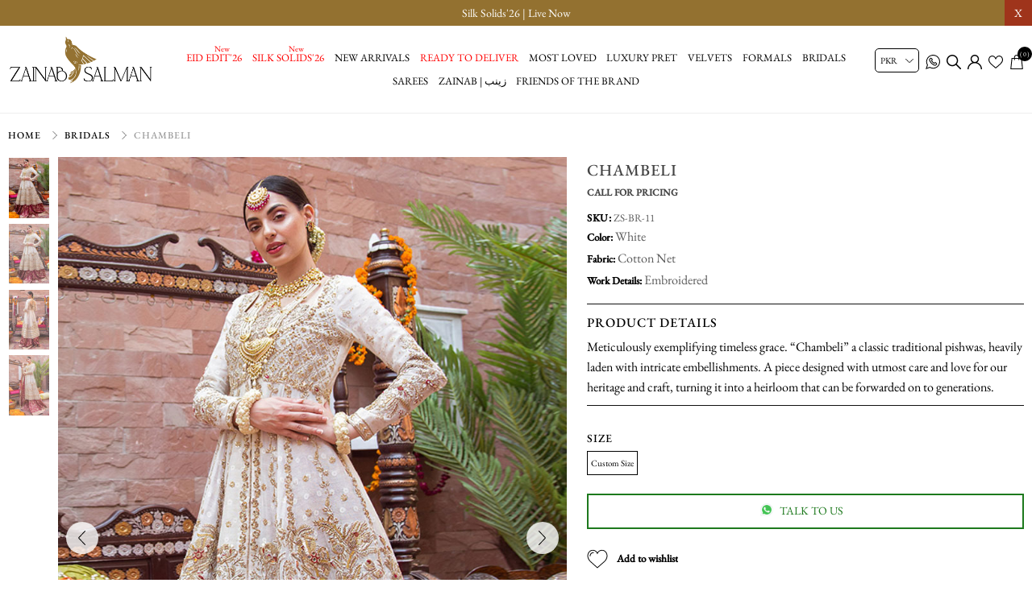

--- FILE ---
content_type: text/html; charset=utf-8
request_url: https://www.zainabsalman.com/chambeli
body_size: 12506
content:
<!DOCTYPE html>
<html lang="en"  class="html-product-details-page">
<head>
    <title>Chambeli | ZAINAB SALMAN</title>
    <meta http-equiv="Content-type" content="text/html;charset=UTF-8" />
    <meta name="description" content="Meticulously exemplifying timeless grace. &#x201C;Chambeli&#x201D; a classic traditional pishwas, heavily laden with intricate embellishments. A piece designed with utmost care and love for our heritage and craft, turning it into a heirloom that can be forwarded on to generations." />
    <meta name="keywords" content="" />
    <meta name="generator" content="nopCommerce" />
    <meta name="viewport" content="width=device-width, initial-scale=0.86, maximum-scale=3.0, minimum-scale=0.86">
    <meta name="apple-mobile-web-app-capable" content="yes">
    <style>
.cart-total .order-insurance .cart-total-left {
  color: #9d9d9d;
  font-size: 16px;
}
li.Silk.Solids\'26.mob:before, li.Eid.Edit\'26.mob:before {
    position: absolute;
    content: "New";
    font-size: 10px;
    top: -4px;
   color: red;
}
li.Silk.Solids\'26.mob a, li.Eid.Edit\'26.mob a {
    color: red;
}

li.Ready.to.Deliver.mob a {
    color: red;
}
li.Sale.mob a {
  color: red !important;
}
.footer-lower {
    display: none !important;
}
.cart-total tr.order-insurance td {
  font-size: 16px;
}
.cart-total .order-insurance {
  border: 0;
}
.cart-total td:first-child {
  padding-left: 10px !important;
}
.cart-total tr.order-subtotal td {
  font-size: 16px !important;
}
.cart-total tr.shipping-cost td {
  font-size: 16px !important;
}
.selected-checkout-attributes {
    display: none;
}

li.Love.in.the.Air.mob a {
    color: red;
}

li.Love.in.the.Air.mob:before {
    position: absolute;
    content: "NEW";
    font-size: 10px;
    color: red;
    top: -7px;
}
.header-links li {
	margin: 0 0 0 8px !important;
}
.owl-dot span {
    height: 9px !important;
    width: 9px !important;
}
.percentage-div {
  left: auto !important;
  right: 5px;
}
.immediatedelivery {
  background: #000 !important;
}
.html-home-page .info-header {
  font-size: 14px;
}
.html-home-page .home-section {
  font-size: 0;
}
li.Eid.Edit\'25.mob:before {
    position: absolute;
    content: "NEW";
    font-size: 9px;
    top:-6px;
    right: 0;
    color: red;
    left: 8px;
  }
.html-category-page .category-description {
    padding: 0 5px;
  }
@media (min-width: 1024px) {
.html-category-page .category-description {
  position: absolute;
  top: -44px;
  left: 50%;
  transform: translateX(-50%);
}
.homeproducts {
    padding: 50px 0 0 !important;
}
}
@media (max-width: 1023px) {
li.Love.in.the.Air.mob:before {
    position: absolute;
    content: "NEW";
    font-size: 10px;
    top: 8px;
    right: 0;
    color: red;
    left: 8px;
  }
li.Silk.Solids\'26.mob:before, li.Eid.Edit\'26.mob:before {
    top: 8px;
    left: 10px;
}
}
.input-row.heightsbox .inputs.inputs1 .inputs.inputs1 {
  width: 78%;
  margin-left: 2%;
}
@media (min-width: 768px) {
.input-row.heightsbox .inputs.inputs1 .inputs.inputs1 {
  width: 68%;
}
.input-row.heightsbox .inputs.inputs1 .heighttext {
  width: 30%;
}
}
</style>

<!-- Google tag (gtag.js) -->
<script async src="https://www.googletagmanager.com/gtag/js?id=G-WCFVESGGM1"></script>
<script>
  window.dataLayer = window.dataLayer || [];
  function gtag(){dataLayer.push(arguments);}
  gtag('js', new Date());

  gtag('config', 'G-WCFVESGGM1');
</script>

<script data-siteid="k5dZXlVK" src="https://api.cartstack.com/js/customer-tracking/www.zainabsalman.com_1e688b80a29748dbf4b8a9b45d416cd0.js" type="text/javascript"></script>
<meta property="og:type" content="product" />
<meta property="og:title" content="Chambeli" />
<meta property="og:description" content="Meticulously exemplifying timeless grace. &#x201C;Chambeli&#x201D; a classic traditional pishwas, heavily laden with intricate embellishments. A piece designed with utmost care and love for our heritage and craft, turning it into a heirloom that can be forwarded on to generations." />
<meta property="og:image" content="https://www.zainabsalman.com/images/thumbs/0000311_chambeli_1000.jpeg" />
<meta property="og:image:url" content="https://www.zainabsalman.com/images/thumbs/0000311_chambeli_1000.jpeg" />
<meta property="og:url" content="https://www.zainabsalman.com/chambeli" />
<meta property="og:site_name" content="ZAINAB SALMAN" />
<meta property="twitter:card" content="summary" />
<meta property="twitter:site" content="ZAINAB SALMAN" />
<meta property="twitter:title" content="Chambeli" />
<meta property="twitter:description" content="Meticulously exemplifying timeless grace. &#x201C;Chambeli&#x201D; a classic traditional pishwas, heavily laden with intricate embellishments. A piece designed with utmost care and love for our heritage and craft, turning it into a heirloom that can be forwarded on to generations." />
<meta property="twitter:image" content="https://www.zainabsalman.com/images/thumbs/0000311_chambeli_1000.jpeg" />
<meta property="twitter:url" content="https://www.zainabsalman.com/chambeli" />

    
    
    <!-- Facebook Pixel Code -->
    <script>

        !function (f, b, e, v, n, t, s) {
            if (f.fbq) return;
            n = f.fbq = function () {
                n.callMethod ? n.callMethod.apply(n, arguments) : n.queue.push(arguments)
            };
            if (!f._fbq) f._fbq = n;
            n.push = n;
            n.loaded = !0;
            n.version = '2.0';
            n.agent = 'plnopcommerce';
            n.queue = [];
            t = b.createElement(e);
            t.async = !0;
            t.src = v;
            s = b.getElementsByTagName(e)[0];
            s.parentNode.insertBefore(t, s)
        }(window, document, 'script', 'https://connect.facebook.net/en_US/fbevents.js');
        
		fbq('init', '258757743718183', {uid: 'a0dc72af-821a-4c5d-b5b0-630ada93d78b'});

		fbq('setUserProperties', '258757743718183', {
			$account_created_time: '1769900850',
			$currency: 'PKR',
			$language: 'en'
		});

		fbq('track', 'PageView');

		fbq('track', 'ViewContent', {
			content_category: 'Bridals',
			content_ids: 'ZS-BR-11',
			content_name: 'Chambeli',
			content_type: 'product',
			currency: 'PKR',
			value: 0.00
		});

    </script>
    <!-- End Facebook Pixel Code -->
    <!-- Global site tag (gtag.js) - Google Analytics -->
                <script async src='https://www.googletagmanager.com/gtag/js?id=UA-110129550-27'></script>
                <script>
                  window.dataLayer = window.dataLayer || [];
                  function gtag(){dataLayer.push(arguments);}
                  gtag('js', new Date());

                  gtag('config', 'UA-110129550-27');
                  
                  
                </script>

    <link href="/Themes/DefaultClean/Content/css/styles.css" rel="stylesheet" type="text/css" />
<link href="/Themes/DefaultClean/Content/css/header.css" rel="stylesheet" type="text/css" />

    <script src="/Themes/DefaultClean/Content/js/lazysizes.min.js"></script>
<script src="/lib/jquery/jquery-3.5.1.min.js"></script>

    <link rel="canonical" href="https://www.zainabsalman.com/chambeli" />

    
    
    <link rel="shortcut icon" href="/favicon.ico">
    
    <!--Powered by nopCommerce - https://www.nopCommerce.com-->
    


</head>
<body>
    

<div class="ajax-loading-block-window" style="display: none">
</div>
<div id="dialog-notifications-success" title="Notification" style="display:none;">
</div>
<div id="dialog-notifications-error" title="Error" style="display:none;">
</div>
<div id="dialog-notifications-warning" title="Warning" style="display:none;">
</div>
<div id="bar-notification" class="bar-notification-container" data-close="Close">
</div>



<!--[if lte IE 8]>
    <div style="clear:both;height:59px;text-align:center;position:relative;">
        <a href="http://www.microsoft.com/windows/internet-explorer/default.aspx" target="_blank">
            <img src="/Themes/DefaultClean/Content/images/ie_warning.jpg" height="42" width="820" alt="You are using an outdated browser. For a faster, safer browsing experience, upgrade for free today." />
        </a>
    </div>
<![endif]-->
<div class="master-wrapper-page">
    <div class="mb-wrapper">
        <div class="header" id="myHeader">
    
    <div class="sale-exchange">
<div class="hidehellobar">X</div>
<ul class="sliderhellobar">
<li><a href="/eid-edit-26"> Eid Edit'26 | LIVE NOW </a></li>
<li><a href="/silk-solids-26 ">Silk Solids'26 | Live Now </a></li>
<li><a href="/maison-d-amour ">Maison d'Amour Bridal Couture 2025 - Explore More </a></li>
<li><a href="#.">Call/Whatsapp us at +92-300-1775557</a></li>
</ul>
</div>
    
    
    <div class="container">
        
        
        

    <div class="currency-selector">
            <select id="customerCurrency" name="customerCurrency" onchange="setLocation(this.value);" aria-label="Currency selector"><option selected="selected" value="https://www.zainabsalman.com/changecurrency/12?returnUrl=%2Fchambeli">PKR</option>
<option value="https://www.zainabsalman.com/changecurrency/1?returnUrl=%2Fchambeli">USD</option>
<option value="https://www.zainabsalman.com/changecurrency/3?returnUrl=%2Fchambeli">GBP</option>
<option value="https://www.zainabsalman.com/changecurrency/6?returnUrl=%2Fchambeli">EUR</option>
</select>
    </div>

        





        <div class="header-bottom">
            <div class="menu-toggle"><span></span></div>
            <div class="header-logo">
                <a href="/" title="ZAINAB SALMAN">
    <img title="ZAINAB SALMAN" alt="ZAINAB SALMAN" class="lazyload" data-src="https://www.zainabsalman.com/images/thumbs/0005624_Zainab-Salman-BLACK.png">
</a>
            </div>
            <div class="header-menu">
                <ul class="top-menu notmobile">
    
<li class="Eid Edit&#x27;26 mob">
    <a href="/eid-edit-26">
        Eid Edit&#x27;26
    </a>
</li><li class="Silk Solids&#x27;26 mob">
    <a href="/silk-solids-26">
        Silk Solids&#x27;26
    </a>
</li><li class="New Arrivals mob">
    <a href="/new-arrivals">
        New Arrivals
    </a>
</li><li class="Ready to Deliver mob">
    <a href="/ready-to-deliver">
        Ready to Deliver
    </a>
</li><li class="Most Loved mob">
    <a href="/best-sellers">
        Most Loved
    </a>
            <div class="sublist-toggle"></div>
            <ul class="sublist first-level">
<li class="Luxury Pret mob">
    <a href="/luxury-pret-3">
        Luxury Pret
    </a>
</li><li class="Formals mob">
    <a href="/formals-3">
        Formals
    </a>
</li>            </ul>
</li><li class="Luxury Pret mob">
    <a href="/luxury-pret">
        Luxury Pret
    </a>
</li><li class="Velvets mob">
    <a href="/velvets">
        Velvets
    </a>
</li><li class="Formals mob">
    <a href="/formals">
        Formals
    </a>
</li><li class="Bridals mob">
    <a href="/bridals-2">
        Bridals
    </a>
</li><li class="Sarees mob">
    <a href="/sarees">
        Sarees
    </a>
</li><li class="Zainab | &#x632;&#x6CC;&#x646;&#x628; mob">
    <a href="/zainab">
        Zainab | &#x632;&#x6CC;&#x646;&#x628;
    </a>
            <div class="sublist-toggle"></div>
            <ul class="sublist first-level">
<li class="Dubai Show&#x27;25 mob">
    <a href="/dubai-show-25">
        Dubai Show&#x27;25
    </a>
</li><li class="Demi Couture mob">
    <a href="/demi-couture">
        Demi Couture
    </a>
</li><li class="Bridal Couture mob">
    <a href="/bridal-couture">
        Bridal Couture
    </a>
</li>            </ul>
</li><li class="Friends of the brand mob">
    <a href="/friends-of-the-brand">
        Friends of the brand
    </a>
</li>    
</ul>
    <ul class="top-menu mobile">
        <li class="menu-toggle close">X</li>
        
<li class="Eid Edit&#x27;26 mob">
    <a href="/eid-edit-26">
        Eid Edit&#x27;26
    </a>
</li><li class="Silk Solids&#x27;26 mob">
    <a href="/silk-solids-26">
        Silk Solids&#x27;26
    </a>
</li><li class="New Arrivals mob">
    <a href="/new-arrivals">
        New Arrivals
    </a>
</li><li class="Ready to Deliver mob">
    <a href="/ready-to-deliver">
        Ready to Deliver
    </a>
</li><li class="Most Loved mob">
    <a href="/best-sellers">
        Most Loved
    </a>
            <div class="sublist-toggle"></div>
            <ul class="sublist first-level">
<li class="Luxury Pret mob">
    <a href="/luxury-pret-3">
        Luxury Pret
    </a>
</li><li class="Formals mob">
    <a href="/formals-3">
        Formals
    </a>
</li>            </ul>
</li><li class="Luxury Pret mob">
    <a href="/luxury-pret">
        Luxury Pret
    </a>
</li><li class="Velvets mob">
    <a href="/velvets">
        Velvets
    </a>
</li><li class="Formals mob">
    <a href="/formals">
        Formals
    </a>
</li><li class="Bridals mob">
    <a href="/bridals-2">
        Bridals
    </a>
</li><li class="Sarees mob">
    <a href="/sarees">
        Sarees
    </a>
</li><li class="Zainab | &#x632;&#x6CC;&#x646;&#x628; mob">
    <a href="/zainab">
        Zainab | &#x632;&#x6CC;&#x646;&#x628;
    </a>
            <div class="sublist-toggle"></div>
            <ul class="sublist first-level">
<li class="Dubai Show&#x27;25 mob">
    <a href="/dubai-show-25">
        Dubai Show&#x27;25
    </a>
</li><li class="Demi Couture mob">
    <a href="/demi-couture">
        Demi Couture
    </a>
</li><li class="Bridal Couture mob">
    <a href="/bridal-couture">
        Bridal Couture
    </a>
</li>            </ul>
</li><li class="Friends of the brand mob">
    <a href="/friends-of-the-brand">
        Friends of the brand
    </a>
</li>        
    </ul>

            </div>
            <div class="header-upper">
                <div class="header-links-wrapper">
                    <div class="empaty-div"></div>
                    
    <div class="header-links">

        <ul id="tabs" class="right-side-list">
            

            <li class="show">
                <span name="#tabs-1">
                    <img class="img-ico lazyload" data-src="/Themes/DefaultClean/Content/images/002-shopping-bag.svg" alt="bag" width="18" height="18" />
                    <span class="cart-qty">(0)</span>

                </span>
            </li>
            <li class="dkx">
                <a href="/wishlist">
                    <img class="img-ico lazyload" data-src="/Themes/DefaultClean/Content/images/001-like.svg" alt="heart" width="18" height="18" />

                </a>
            </li>
            <li class="show">
                <span name="#tabs-2">
                    <img class="img-ico lazyload" data-src="/Themes/DefaultClean/Content/images/004-user.svg" alt="user" width="18" height="18" />

                </span>
            </li>
            <li class="show">
                <span name="#tabs-3">
                    <img class="img-ico lazyload" data-src="/Themes/DefaultClean/Content/images/003-loupe.svg" alt="magnify" width="18" height="18" />
                </span>
            </li>
            <li class="whtsbtn">
                <a href="https://api.whatsapp.com/send?phone=923001775557&text=Hi! I have a question" target="_blank">
                    <img class="img-ico lazyload" data-src="/Themes/DefaultClean/Content/images/whats2.svg" alt="whatsapp" width="18" height="18" />
                </a>
            </li>
            
        </ul>


        <div class="tab-content">
            <div class="hide-x"></div>
            <div id="content">
                <div class="tabs-sections" id="tabs-1">
                    <div id="flyout-cart" class="flyout-cart">
    <div class="mini-shopping-cart">
        <a href="javascript:void(0)" class="hide-x"></a>
        <div class="count">
                <div class="no-item">
                    You have no items in your shopping cart.
                </div>
        </div>
    </div>
</div>

<script type="text/javascript">

    $(document).ready(function () {
        $('.hide-x').click(function () {
            $('body').removeClass('active-flycart');
            return false;
        });
    });
</script>
<script>
    function plusqty1(val1) {

        var test = $(val1).closest('input[type=text]');
        console.log(test);
        $result = $(val1).prev(test);
        var val = parseInt($result.val());
        if (val < 5 || val == 1) {
            $result.val(val + 1).change();
        }
    }
    function minusqty1(val2) {

        var test = $(val2).closest('input[type=text]');
        $input = $(val2).next(test);
        var val = parseInt($input.val());
        if (val > 0) {
            $input.val(val - 1).change();
        }
    }
    function UpdateFlyCart(value, id)
    {

        var qty = $(id).val();
        $.ajax({
            type: "POST",
            url:"/TwoCheckoutShoppingCart/UpdateMiniCart",
            data: {itemid: value, qty :qty},
            success: function (result) {

                $("#updatetotal").html('');
                $("#cartItemcount").html('');
                $("#updatetotal").html(result.TotalAmount);
                $("#cartItemcount").html(result.TotalQty);
                $(".cart-qty").html(result.TotalQty);
                $('.count').html('There are ' + qty + ' item(s) in your cart');
                if (qty == 0)
                {
                    $(id).closest('.item').remove();
                    if ($.trim($('.items').html()) == '') {
                        $('.count').html('<div class="no-item">You have no items in your shopping cart.</div>');
                        $('.totals').html('');
                        $('.shipping-added').html('');
                        $('.buttons').html('');
                    }

                }
            },
            error: function (result) {
                console.log(result);
            },
        });
    }
</script>
<script>
    $(document).ready(function () {
        $("#applydiscountcouponcode").click(function () {
            var discountCode = $("#discountcouponcode").val();
            $.ajax({
                type: "POST",
                url:"/TwoCheckoutShoppingCart/ApplyDiscountCouponOnMiniCart",
                data: { discountcouponcode: discountCode },
                success: function (result) {

                    if (result.Message == "The coupon code was applied")
                    {

                        window.location.reload();
                    }
                    $("#showresult").html(result.Message);
                    $(".applied-discount-code").html(result.CurrentCode);
                },
                error: function (result) {
                    console.log(result.error);
                },
            });
        });
        $("#removediscountcouponcode").click(function () {
            $.ajax({
                type: "POST",
                url: "/TwoCheckoutShoppingCart/RemoveDiscountCoupon",
                success: function (result) {
                    console.log(result.html);
                    window.location.reload();
                },
            });

        });
    });
</script>
                </div>
                <div class="tabs-sections" id="tabs-2">

                    <ul>
                            <li id="loginForm"></li>
                        <li class="new-customer"><b>New User</b>Register now and make the most of My Account.</li>
                        <li><a href="/register" class="ico-register" title="Register">Register</a></li>
                    </ul>
                </div>
                <div class="tabs-sections" id="tabs-3">
                    <div class="h-text">Search</div>
                    <div class="search-box store-search-box">
                        <form method="get" id="small-search-box-form" action="/search">
        <input type="text" class="search-box-text" id="small-searchterms" autocomplete="off" name="q" placeholder="Search store" aria-label="Search store" />
        <input type="submit" class="button-1 search-box-button" value="Search"/>
            
            
</form>
                    </div>
                </div>
                

                </div>
            </div>


    </div>

                    <div id="flyout-cart" class="flyout-cart">
    <div class="mini-shopping-cart">
        <a href="javascript:void(0)" class="hide-x"></a>
        <div class="count">
                <div class="no-item">
                    You have no items in your shopping cart.
                </div>
        </div>
    </div>
</div>

<script type="text/javascript">

    $(document).ready(function () {
        $('.hide-x').click(function () {
            $('body').removeClass('active-flycart');
            return false;
        });
    });
</script>
<script>
    function plusqty1(val1) {

        var test = $(val1).closest('input[type=text]');
        console.log(test);
        $result = $(val1).prev(test);
        var val = parseInt($result.val());
        if (val < 5 || val == 1) {
            $result.val(val + 1).change();
        }
    }
    function minusqty1(val2) {

        var test = $(val2).closest('input[type=text]');
        $input = $(val2).next(test);
        var val = parseInt($input.val());
        if (val > 0) {
            $input.val(val - 1).change();
        }
    }
    function UpdateFlyCart(value, id)
    {

        var qty = $(id).val();
        $.ajax({
            type: "POST",
            url:"/TwoCheckoutShoppingCart/UpdateMiniCart",
            data: {itemid: value, qty :qty},
            success: function (result) {

                $("#updatetotal").html('');
                $("#cartItemcount").html('');
                $("#updatetotal").html(result.TotalAmount);
                $("#cartItemcount").html(result.TotalQty);
                $(".cart-qty").html(result.TotalQty);
                $('.count').html('There are ' + qty + ' item(s) in your cart');
                if (qty == 0)
                {
                    $(id).closest('.item').remove();
                    if ($.trim($('.items').html()) == '') {
                        $('.count').html('<div class="no-item">You have no items in your shopping cart.</div>');
                        $('.totals').html('');
                        $('.shipping-added').html('');
                        $('.buttons').html('');
                    }

                }
            },
            error: function (result) {
                console.log(result);
            },
        });
    }
</script>
<script>
    $(document).ready(function () {
        $("#applydiscountcouponcode").click(function () {
            var discountCode = $("#discountcouponcode").val();
            $.ajax({
                type: "POST",
                url:"/TwoCheckoutShoppingCart/ApplyDiscountCouponOnMiniCart",
                data: { discountcouponcode: discountCode },
                success: function (result) {

                    if (result.Message == "The coupon code was applied")
                    {

                        window.location.reload();
                    }
                    $("#showresult").html(result.Message);
                    $(".applied-discount-code").html(result.CurrentCode);
                },
                error: function (result) {
                    console.log(result.error);
                },
            });
        });
        $("#removediscountcouponcode").click(function () {
            $.ajax({
                type: "POST",
                url: "/TwoCheckoutShoppingCart/RemoveDiscountCoupon",
                success: function (result) {
                    console.log(result.html);
                    window.location.reload();
                },
            });

        });
    });
</script>
                </div>
            </div>
        </div>
        
    </div>
</div>

<div class="stick-content"></div>


        

        <div class="master-wrapper-content">


        
        <div class="breadcrumb">
            <ul itemscope itemtype="http://schema.org/BreadcrumbList">
                
                <li>
                    
                        <a href="/">
                            Home
                        </a>
                    
                    <span class="delimiter">/</span>
                </li>
                    <li itemprop="itemListElement" itemscope itemtype="http://schema.org/ListItem">
                        <a href="/bridals-2" itemprop="name">
                            Bridals
                        </a>
                        <span class="delimiter">/</span>
                        <meta itemprop="position" content="1" />
                    </li>
                
                <li itemprop="itemListElement" itemscope itemtype="http://schema.org/ListItem">
                    <strong class="current-item" itemprop="name">Chambeli</strong>
                    <span itemprop="item" itemscope itemtype="http://schema.org/Thing" 
                          id="/chambeli">
                    </span>
                    <meta itemprop="position" content="2" />
                    
                </li>
            </ul>
    </div>


                <div class="master-column-wrapper">
                <link href="/Themes/DefaultClean/Content/css/productpage.css" rel="stylesheet" />
<link href="/Themes/DefaultClean/Content/css/photoswipe.min.css" rel="stylesheet" />
<link href="/Themes/DefaultClean/Content/css/default-skin.min.css" rel="stylesheet" />
<script src="/Themes/DefaultClean/Content/js/slick.min.js"></script>
<div class="close-div"></div>
<div class="center-1">
    
    <!--product breadcrumb-->

<div class="page product-details-page">
    <div class="page-body">
        
        <form method="post" id="product-details-form" action="/chambeli">

<!--Microdata-->
<div  itemscope itemtype="http://schema.org/Product">
    <meta itemprop="name" content="Chambeli"/>
    <meta itemprop="sku" content="ZS-BR-11"/>
    <meta itemprop="gtin"/>
    <meta itemprop="mpn"/>
    <meta itemprop="description" content="Meticulously exemplifying timeless grace. &#x201C;Chambeli&#x201D; a classic traditional pishwas, heavily laden with intricate embellishments. A piece designed with utmost care and love for our heritage and craft, turning it into a heirloom that can be forwarded on to generations."/>
    <meta itemprop="image" content="https://www.zainabsalman.com/images/thumbs/0000311_chambeli_1000.jpeg"/>
    <div itemprop="offers" itemscope itemtype="http://schema.org/Offer">
        <meta itemprop="url" content="https://www.zainabsalman.com/chambeli"/>
        <meta itemprop="price" content="0.00"/>
        <meta itemprop="priceCurrency"/>
        <meta itemprop="priceValidUntil"/>
                <meta itemprop="availability" content="http://schema.org/OutOfStock"/>
    </div>
    <div itemprop="review" itemscope itemtype="http://schema.org/Review">
        <meta itemprop="author" content="ALL"/>
        <meta itemprop="url" content="/productreviews/73"/>
    </div>
</div>
            <div data-productid="73">
                <div class="product-essential">
                    
                    <!--product pictures-->
                    <div class="detials-section">

                        <div id="ValuePic">
                            

<div id="thumbsremove">
        <div class="thumb-holder">
            <div class="slider-nav-thumbnails">
                    <div class="stop-bt"><img width="148" height="200" class="lazyload" src='https://www.zainabsalman.com/images/thumbs/0000311_chambeli_100.jpeg' alt='Picture of Chambeli' /></div>
                    <div class="stop-bt"><img width="148" height="200" class="lazyload" src='https://www.zainabsalman.com/images/thumbs/0000312_chambeli_100.jpeg' alt='Picture of Chambeli' /></div>
                    <div class="stop-bt"><img width="148" height="200" class="lazyload" src='https://www.zainabsalman.com/images/thumbs/0000313_chambeli_100.jpeg' alt='Picture of Chambeli' /></div>
                    <div class="stop-bt"><img width="148" height="200" class="lazyload" src='https://www.zainabsalman.com/images/thumbs/0000314_chambeli_100.jpeg' alt='Picture of Chambeli' /></div>
            </div>
        </div>
</div>
<div class="gallery">

    
<div class="picture" id="custom360">


        <div class="picture-thumbs slider my-gallery">
                <figure itemprop="associatedMedia" class="zoom">
                    <a href="https://www.zainabsalman.com/images/thumbs/0000311_chambeli.jpeg" itemprop="contentUrl" data-size="800x1200">
                        <img src="https://www.zainabsalman.com/images/thumbs/0000311_chambeli.jpeg" itemprop="thumbnail" alt="Picture of Chambeli" />
                    </a>
                </figure>
                <figure itemprop="associatedMedia" class="zoom">
                    <a href="https://www.zainabsalman.com/images/thumbs/0000312_chambeli.jpeg" itemprop="contentUrl" data-size="800x1200">
                        <img src="https://www.zainabsalman.com/images/thumbs/0000312_chambeli.jpeg" itemprop="thumbnail" alt="Picture of Chambeli" />
                    </a>
                </figure>
                <figure itemprop="associatedMedia" class="zoom">
                    <a href="https://www.zainabsalman.com/images/thumbs/0000313_chambeli.jpeg" itemprop="contentUrl" data-size="800x1200">
                        <img src="https://www.zainabsalman.com/images/thumbs/0000313_chambeli.jpeg" itemprop="thumbnail" alt="Picture of Chambeli" />
                    </a>
                </figure>
                <figure itemprop="associatedMedia" class="zoom">
                    <a href="https://www.zainabsalman.com/images/thumbs/0000314_chambeli.jpeg" itemprop="contentUrl" data-size="800x1200">
                        <img src="https://www.zainabsalman.com/images/thumbs/0000314_chambeli.jpeg" itemprop="thumbnail" alt="Picture of Chambeli" />
                    </a>
                </figure>
        </div>
</div>
</div>

<style>
    .product-video-slide {
        width: 100%;
        object-fit: cover;
        position: absolute;
        left: 0;
        right: 0;
        top: 0;
        bottom: 0;
    }

    .zoom::after {
        content: '';
        position: absolute;
        bottom: 10px;
        right: 10px;
        background: #fff url(../../Themes/DefaultClean/Content/images/zoom.svg) no-repeat center;
        width: 40px;
        height: 40px;
        cursor: pointer;
    }
</style>

                        </div>

                        <div class="overview">
                            
                            <div class="product-name">
                                <h1>
                                    Chambeli
                                </h1>
                            </div>

                            <!--price & add to cart & estimate shipping-->
    <div class="prices">
            <div class="product-price call-for-price">
                <span>Call for pricing</span>
            </div>
    </div>




                            
                            <!--product reviews-->
                            <!--manufacturers-->
                            
                            <!--availability-->
                            
                            <!--SKU, MAN, GTIN, vendor-->
                            <div class="additional-details">
        <div class="sku" >
            <span class="label">SKU:</span>
            <span class="value" id="sku-73">ZS-BR-11</span>
        </div>
</div>
                            <!--delivery-->
                            
                            <!--sample download-->
                            


                            <div class="fabrics-sections">
                                    <lable><b>Color:</b> White</lable>
                                    <lable><b>Fabric:</b> Cotton Net</lable>
                                    <lable><b>Work Details:</b> Embroidered</lable>
                            </div>
                                <div class="full-description" itemprop="description">
                                    <h3>Product Details</h3>
                                    <p>Meticulously exemplifying timeless grace. “Chambeli” a classic traditional pishwas, heavily laden with intricate embellishments. A piece designed with utmost care and love for our heritage and craft, turning it into a heirloom that can be forwarded on to generations.</p>
                                </div>





                            <div class="qty-frame">
                                <!--attributes-->
    <div class="attributes">
        <dl>
                <dt id="product_attribute_label_57">
                    <label class="text-prompt size">
                        size
                    </label>
                        <span class="required">*</span>
                </dt>
                <dd id="product_attribute_input_57">
                                <ul class="option-list size">
                <li>
                        <input id="product_attribute_57_1190" type="radio" name="product_attribute_57" value="1190" />
                        <label for="product_attribute_57_1190">Custom Size</label>
                </li>
                                </ul>
                                
                </dd>
        </dl>
        
    </div>
        
                                <!--gift card-->
                                <!--rental info-->



                                <h2 class="sizeguide">View the size guide</h2>
                                <div class="sizewrap">
                                    


                                </div>
                                <!--add to cart-->
                                






                            </div>
                            <!--wishlist, compare, email a friend-->
                            <div class="what-app"><a class="whatsapp-btn" href="https://api.whatsapp.com/send?phone=923001775557&amp;text=https://www.zainabsalman.com/chambeli"><span><img width="48" height="48" alt="whatsapp" src="/Themes/DefaultClean/Content/images/whatsapp.png" />Talk to us</span></a></div>
                            <div class="overview-buttons">

    <div class="add-to-wishlist">
        <input type="button" id="add-to-wishlist-button-73" class="button-2 add-to-wishlist-button" value="Add to wishlist" data-productid="73" onclick="AjaxCart.addproducttocart_details('/addproducttocart/details/73/2', '#product-details-form');return false;"/>
    </div>

                            </div>

                            <div class="leftsidebar">

                                

            <div class="html-widget">
                <h2 class="acc_trigger4">Delivery Time</h2>
<div class="acc_container4">
<p>Delivery within 3-4 months.</p>
</div>
            </div>
            <div class="html-widget">
                <h2 class="acc_trigger4">Care Instructions</h2>
<div class="acc_container4">
<p>Dry clean recommended. Iron clothes at moderate temperature. Store outfit in the garment bag provided.</p>
</div>
            </div>

                            </div>
                        </div>
                    </div>
                    
                </div>
                
                <div class="product-collateral">
                    
                    
                </div>
                
                
            </div>
        <input name="__RequestVerificationToken" type="hidden" value="CfDJ8E4wQl41K_dOkFZ1kTWHB1NoZcN-whjFA2azbNiSXtjJJFWx8DqxTfZ93mycWr6GwRCPl_mD7ITmpcGAdhOJFpbidcBh7Y1kBJqPQBIaWd063DgMiGcwnhLu_QbRVC4Mm9qJLgqbpCiMV4BgSvceOoM" /></form>
        
    </div>
</div>
    
</div>

<script src='/Themes/DefaultClean/Content/js/photoswipe.min.js'></script>
<script src='/Themes/DefaultClean/Content/js/photoswipe-ui-default.min.js'></script>
<script src="/Themes/DefaultClean/Content/js/script.js"></script>
<script>
    $(document).ready(function () {
        $('.slider').slick({
            slidesToShow: 1,
            slidesToScroll: 1,
            arrows: true,
            fade: true,
            dots: false,
            infinite: false,
            asNavFor: '.slider-nav-thumbnails',
        });
        $('.slider-nav-thumbnails').slick({
            slidesToShow: 20,
            vertical: true,
            slidesToScroll: 1,
            asNavFor: '.slider',
            infinite: false,
            dots: false,
            focusOnSelect: true
        });
        // Remove active class from all thumbnail slides
        $('.slider-nav-thumbnails .slick-slide').removeClass('slick-active');
        // Set active class to first thumbnail slides
        $('.slider-nav-thumbnails .slick-slide').eq(0).addClass('slick-active');
        // On before slide change match active thumbnail to current slide
        $('.slider').on('beforeChange', function (event, slick, currentSlide, nextSlide) {
            var mySlideNumber = nextSlide;
            $('.slider-nav-thumbnails .slick-slide').removeClass('slick-active');
            $('.slider-nav-thumbnails .slick-slide').eq(mySlideNumber).addClass('slick-active');
        });
    });
    $(".add-to-cart-button").click(function () {
        $("body").toggleClass('show-tabs');
    });
    $(".shared").click(function () {
        $(".shr").slideToggle();
    });

    $(".sizeguide").click(function () {
        $('body').addClass("opensizeguide");
    });
    $(".close-div").click(function () {
        $('body').removeClass("opensizeguide");
    });
    $(".sizewrap").click(function () {
        $('body').removeClass("opensizeguide");
    });
    $(document).ready(function () {
        if ($('.sizewrap .html-widget').is(':visible')) {
            $('body').addClass("openlighbox");
        }
        $(".plus-detail").click(function (e) {
            $result = $(this).prev('.qty-detail');
            var val = parseInt($result.val());
            if (val < 5 || val == 1) {
                $result.val(val + 1).change();
            }
        });
        $(".minus-detail").click(function (e) {
            $input = $(this).next('.qty-detail');
            var val = parseInt($input.val());
            if (val > 1) {
                $input.val(val - 1).change();
            }
        });
    });

    $('.Size li input[type="radio"]').change(function () {
        if ($(this).is(":checked")) {
            $('.add-to-cart-panel').addClass('btn-changed');
        } else {
            $('.add-to-cart-panel').removeClass('btn-changed');
        }
    });
    var video = document.getElementById("fhvideo");
    $(video).on("click", function (e) { if (video.paused) { video.play(); } else { video.pause(); } });


    $(document).ready(function () {
        $('.overview .acc_trigger4').toggleClass('inactive-header4');
        $('.overview .acc_trigger4:first').addClass('active-header4').next().show();
        $('.overview .acc_trigger4').click(function () {
            if ($(this).next().is(':hidden')) {
                $('.overview .active-header4').toggleClass('active-header4').toggleClass('inactive-header4').next().slideToggle().toggleClass('open-content4');
                $(this).toggleClass('active-header4').toggleClass('inactive-header4');
                $(this).next().slideToggle().toggleClass('open-content4');
            }

            else {
                $(this).toggleClass('active-header4').toggleClass('inactive-header4');
                $(this).next().slideToggle().toggleClass('open-content4');
            }
        });
        return false;
    });
    //if ($(window).width() >= 1024) {

    //    $('.zoom').zoom();

    //}
    /****************/
    $(document).ready(function () {
        var video1 = document.getElementById("ban_video");
        video1.currentTime = 0;
        $(".mute-bt").click(function () {
            if ($(this).hasClass("stop")) {
                var ban_video = document.getElementById("ban_video");
                $("#ban_video").prop('muted', false);
                $(this).removeClass("stop");
            }
            else {
                var ban_video = document.getElementById("ban_video");
                $("#ban_video").prop('muted', true);
                $(this).addClass("stop");
            }
        });

        $(".play-bt").click(function () {
            //$(".play-bt").hide();
            //$(".pause-bt").show();
            var ban_video = document.getElementById("ban_video");
            if ($(".stop-bt").hasClass("active")) {
                ban_video.currentTime = 0;
            }
            ban_video.play();
        });
        $(".stop-bt").click(function () {
            //$(".play-bt").show();
            //$(".pause-bt").hide();
            $(".pause-bt").removeClass("active");
            $(".stop-bt").addClass("active");
            var ban_video = document.getElementById("ban_video");
            stop
            ban_video.pause();
        });
    });
</script>
            </div>
            
        </div>
        <div class="footer">
    <div class="container">
        <div class="newslettersection">
            <div class="title-news">Subscribe</div><p>to our newsletter and receive updates</p>
            <div class="newsletter">
    <div class="newsletter-subscribe" id="newsletter-subscribe-block">
        <div class="newsletter-email">
            <input id="newsletter-email" class="newsletter-subscribe-text" placeholder="Enter your email here..." aria-label="Sign up for our newsletter" type="email" name="NewsletterEmail" value="" />
            <input type="button" value="Subscribe" id="newsletter-subscribe-button" class="button-1 newsletter-subscribe-button"/>
        </div>
        <div class="newsletter-validation">
            <span id="subscribe-loading-progress" style="display: none;" class="please-wait">Wait...</span>
            <span class="field-validation-valid" data-valmsg-for="NewsletterEmail" data-valmsg-replace="true"></span>
        </div>
    </div>
    <div class="newsletter-result" id="newsletter-result-block"></div>
    
</div>
        </div>
        <div class="footer-holder">
            <ul>


                    <li><a href="/size-chart" rel="noreferrer" title="Size Chart">Size Chart</a></li>
                    <li><a href="/lookbook" rel="noreferrer" title="Lookbook">Lookbook</a></li>
                    <li><a href="/about-us" rel="noreferrer" title="About us">About us</a></li>
                    <li><a href="/privacy-notice" rel="noreferrer" title="Privacy Policy">Privacy Policy</a></li>
                    <li><a href="/shipping-policy" rel="noreferrer" title="Shipping Policy">Shipping Policy</a></li>
                <li><a href="/wishlist" rel="noreferrer" title="Wishlist">Wishlist</a></li>
            </ul>
        </div>
        <ul class="social-networks">
            <li><a href="https://www.facebook.com/ZainabSalmanFashion/" target="_blank" rel="noreferrer" aria-label="facebook button"><img class="lazyload" data-src="/Themes/DefaultClean/Content/images/001-facebook.svg" alt="facebook" width="32" height="32" /></a></li>
            <li><a href="https://www.instagram.com/zainabsalmanofficial/?hl=en" target="_blank" rel="noreferrer" aria-label="instagram button"><img class="lazyload" data-src="/Themes/DefaultClean/Content/images/instagram.svg" alt="insta" width="32" height="32" /></a></li>
            <li><a href="https://bit.ly/44wvqDa" target="_blank" rel="noreferrer" aria-label="youtube button"><img class="lazyload" data-src="/Themes/DefaultClean/Content/images/youtube.svg" alt="insta" width="32" height="32" /></a></li>
            <li><a href="https://bit.ly/46V3g6p" target="_blank" rel="noreferrer" aria-label="tiktok button"><img class="lazyload" data-src="/Themes/DefaultClean/Content/images/tiktok.svg" alt="insta" width="32" height="32" /></a></li>
        </ul>
        <div class="footer-lower">
           <p class="propertyeis">
                Developed on nopCommerce &amp; <a href="https://eis.sg/" target="_blank"><img style="vertical-align: middle;" class="lazyload eis" alt="eis" data-src="/Themes/DefaultClean/Content/images/eisdk.jpg" width="40" height="24"></a> 
            </p>
        </div>
        
    </div>
</div>
<div class="inquire-popup">
<div class="inquire-info">
<div class="call-us3">GET IN TOUCH</div>
<p>Take a screenshot, call/WhatsApp us at <br /> <a style="color: #ffff; background: #50b83c; padding: 8px 0 8px; display: block; width: 150px; border-radius: 9px; margin: 3px auto;" title="Phone" href="https://api.whatsapp.com/send?phone=923001775557&amp;text=Hi! I have a question" data-title="WhatsApp Us!">+92-300-1775557 </a> or email at <br /> <a title="zainabsalman" href="/cdn-cgi/l/email-protection#375e595158774d565e59565544565b5a56591954585a"><span class="__cf_email__" data-cfemail="462f282029063c272f28272435272a2b27286825292b">[email&#160;protected]</span></a></p>
<div class="remodal-close">X</div>
</div>
</div>




<script data-cfasync="false" src="/cdn-cgi/scripts/5c5dd728/cloudflare-static/email-decode.min.js"></script><script>
    $.ajax({
	type: "GET",
	url: '/login',
	data: {},
	success: function (o) {
		$("#loginForm").html($(o).find("#loginformtext").html());
	},
	error: function (o) {
		console.log(o);
	},
});

function resetTabs() {
	$("#content > div").hide(), $("#tabs > span").attr("class", "");
}
$(".show").click(function () {
		$("body").addClass("show-tabs");
	}),
	$(".hide-x").click(function () {
		$("body").removeClass("show-tabs");
	}),
	$(".empaty-div").click(function () {
		$("body").removeClass("show-tabs");
	}),
	$(".filter-title").click(function () {
		$("body").toggleClass("filters-open"), (removeClass = !1);
	}),
	$(".filter-title").click(function () {
		$(".filter-title").toggleClass("close"), (removeClass = !1);
	}),
	$(".close-filtters, .empaty-div2").click(function () {
		$("body").removeClass("filters-open");
	}),
	$(".popup-close").click(function () {
		$(".popup-holder").hide();
	}),
    $(".hidehellobar").click(function () {
        $(".sale-exchange").hide();
	}),
    $(".hidenewsbox").click(function () {
        $(".top-holder").hide();
	}),
    $(".clickbtn").click(function () {
        $(".top-holder").show();
	}),
    $(".hidehellobar").click(function () {
        $(".header").addClass("hellobarstick");
	}),
    $(".icon_main").click(function () {
        $(".social_caller").toggleClass("btnshoew");
    }),
	$(document).ready(function () {
		$(".admin-header-links").is(":visible") && $("body").addClass("after-login"),
			$(".pricing").click(function () {
				$("body").addClass("lightbox");
			}),
			$(".call-for-price").click(function () {
				$("body").addClass("lightbox");
			}),
			$(".remodal-close").click(function () {
				$("body").removeClass("lightbox");
			});
	});
var myUrl = window.location.href,
	myUrlTab = myUrl.substring(myUrl.indexOf("#")),
	myUrlTabName = myUrlTab.substring(0, 4);
!(function () {
	for (
		$("#content > div").hide(),
		$("#tabs li:first > span").attr("class", "current"),
		$("#content > div:first").fadeIn(),
		$("#tabs span").on("click", function (t) {
			t.preventDefault(), "current" != $(this).attr("id") && (resetTabs(), $(this).attr("class", "current"), $($(this).attr("name")).fadeIn());
		}),
		i = 1; i <= $("#tabs li").length; i++
	)
		myUrlTab == myUrlTabName + i && (resetTabs(), $("span[name='" + myUrlTab + "']").attr("class", "current"), $(myUrlTab).fadeIn());
})();
var url = window.location;
jQuery('.header-menu ul li a[href="' + url + '"]')
	.parent()
	.addClass("active"),
	jQuery(".header-menu ul li a")
	.filter(function () {
		return this.href == url;
	})
	.parent()
	.addClass("active")
	.parent()
	.parent()
	.addClass("active"),
	$(document).ready(function () {
		var t = $(".sliderhellobar li"),
			a = t.first();
		t.first().addClass("active3"),
			setInterval(function () {
				var t = $(".active3");
				t.removeClass("active3");
				var e = t.closest("li").next();
				0 == e.length && (e = a), e.addClass("active3");
			}, 2e3);
	}),
	$(window).scroll(function () {
		$(".pricing").click(function () {
				$("body").addClass("lightbox");
			}),
			$(".remodal-close").click(function () {
				$("body").removeClass("lightbox");
			});
	});
window.onscroll = function () {
	myFunction()
};
var header = document.getElementById("myHeader"),
	sticky = header.offsetTop;

function myFunction() {
	window.pageYOffset > sticky ? header.classList.add("sticky") : header.classList.remove("sticky")
}

$('.sublist-toggle').click(function (e) {
	e.preventDefault();

	var $this = $(this);

	if ($this.next().hasClass('showed')) {
		$this.removeClass('is-active');
		$this.next().removeClass('showed');
		$this.next().slideUp(350);
	} else {
		$this.parent().parent().find('.is-active').removeClass('is-active');
		$this.addClass('is-active');
		$this.parent().parent().find('li .sublist').removeClass('showed');
		$this.parent().parent().find('li .sublist').slideUp(350);
		$this.next().toggleClass('showed');
		$this.next().slideToggle(350);
	}
});
//$(document).ready(function () {
//	$('.footer-block .titledbox').toggleClass('inactive-header');
//	var contentwidth = $('.footer-block .titledbox').width();
//	$('.footer-block .titledbox').click(function () {
//		if ($(this).is('.inactive-header')) {
//			$('.active-header').toggleClass('active-header').toggleClass('inactive-header').next().slideToggle().toggleClass('open-content');
//			$(this).toggleClass('active-header').toggleClass('inactive-header');
//			$(this).next().slideToggle().toggleClass('open-content');
//		} else {
//			$(this).toggleClass('active-header').toggleClass('inactive-header');
//			$(this).next().slideToggle().toggleClass('open-content');
//		}
//	});
//	return false;
//});

$(document).ready(function () {
	$(".menu-toggle").click(function () {
		$("body").toggleClass("nav-active")
	})
});
//$('.top-menu li a:contains("Sale")').addClass('blink');
$('.top-menu li a:contains("Sale")').css('color', 'red');
</script>

<div class="pswp" tabindex="-1" role="dialog" aria-hidden="true">
    <div class="pswp__bg"></div>
    <div class="pswp__scroll-wrap">
        <div class="pswp__container crossed">
            <div class="pswp__item"></div>
            <div class="pswp__item"></div>
            <div class="pswp__item"></div>
        </div>
        <div class="pswp__ui pswp__ui--hidden">
            <div class="pswp__top-bar">
                <div class="pswp__counter" style="display: none;"></div>
                <div class="pswp__button pswp__button--close crossed" title="Close (Esc)"></div>
                <div class="pswp__button pswp__button--zoom" title="Zoom in/out"></div>
                <div class="pswp__preloader">
                    <div class="pswp__preloader__icn">
                        <div class="pswp__preloader__cut">
                            <div class="pswp__preloader__donut"></div>
                        </div>
                    </div>
                </div>
            </div>
            <div class="pswp__share-modal pswp__share-modal--hidden pswp__single-tap" style="display: none;">
                <div class="pswp__share-tooltip"></div>
            </div>
            <div class="pswp__button pswp__button--arrow--left" title="Previous (arrow left)"> </div>
            <div class="pswp__button pswp__button--arrow--right" title="Next (arrow right)"> </div>
            <div class="pswp__caption">
                <div class="pswp__caption__center"></div>
            </div>
        </div>
    </div>
</div>
    </div>
    </div>



    
    <script src="/lib/jquery-validate/jquery.validate-v1.19.1/jquery.validate.min.js"></script>
<script src="/lib/jquery-validate/jquery.validate.unobtrusive-v3.2.11/jquery.validate.unobtrusive.min.js"></script>
<script src="/lib/jquery-ui/jquery-ui-1.12.1.custom/jquery-ui.min.js"></script>
<script src="/lib/jquery-migrate/jquery-migrate-3.1.0.min.js"></script>
<script src="/js/public.common.js"></script>
<script src="/js/public.ajaxcart.js"></script>
<script src="/js/public.countryselect.js"></script>

    <script>
                                    $(document).ready(function() {
                                        showHideRadioQuantity("product_attribute_57");
                                    });
                                </script>
<script>
            function showHideDropdownQuantity(id) {
                $('select[name=' + id + '] > option').each(function () {
                    $('#' + id + '_' + this.value + '_qty_box').hide();
                });
                $('#' + id + '_' + $('select[name=' + id + '] > option:selected').val() + '_qty_box').css('display', 'inline-block');
            };

            function showHideRadioQuantity(id) {
                $('input[name=' + id + ']:radio').each(function () {
                    $('#' + $(this).attr('id') + '_qty_box').hide();
                });
                $('#' + id + '_' + $('input[name=' + id + ']:radio:checked').val() + '_qty_box').css('display', 'inline-block');
            };

            function showHideCheckboxQuantity(id) {
                if ($('#' + id).is(':checked'))
                    $('#' + id + '_qty_box').css('display', 'inline-block');
                else
                    $('#' + id + '_qty_box').hide();
            };
            function GetAttributeValue(controlId) {
                debugger;
                $(".ajax-loading-block-window").show();
                var val = controlId.value;
                $.ajax({
                    cache: false,
                    url: '/Product/ProductDetails_AttributeChange',
                    data: {
                        AttributeId: val,
                        ProductId: '73'
                    },
                    type: 'post',
                    success: function (data) {
                        if (data != "NotRender") {
                            $('#ValuePic').empty();
                            $('#ValuePic').html(data);
                        }
                        $(".ajax-loading-block-window").hide();
                    }
                });
            }
        </script>
<script>
            function attribute_change_handler_73() {
                $.ajax({
                    cache: false,
                    url: "/shoppingcart/productdetails_attributechange?productId=73&validateAttributeConditions=False&loadPicture=True",
                    data: $('#product-details-form').serialize(),
                    type: "POST",
                    success: function (data, textStatus, jqXHR) {
                        if (data.price) {
                            $('.price-value-73').text(data.price);
                        }
                        if (data.basepricepangv) {
                            $('#base-price-pangv-73').text(data.basepricepangv);
                        } else {
                            $('#base-price-pangv-73').hide();
                        }
                        if (data.sku) {
                            $('#sku-73').text(data.sku).parent(".sku").show();
                        } else {
                            $('#sku-73').parent(".sku").hide();
                        }
                        if (data.mpn) {
                            $('#mpn-73').text(data.mpn).parent(".manufacturer-part-number").show();
                        } else {
                            $('#mpn-73').parent(".manufacturer-part-number").hide();
                        }
                        if (data.gtin) {
                            $('#gtin-73').text(data.gtin).parent(".gtin").show();
                        } else {
                            $('#gtin-73').parent(".gtin").hide();
                        }
                        if (data.stockAvailability) {
                            $('#stock-availability-value-73').text(data.stockAvailability);
                        }
                        if (data.enabledattributemappingids) {
                            for (var i = 0; i < data.enabledattributemappingids.length; i++) {
                                $('#product_attribute_label_' + data.enabledattributemappingids[i]).show();
                                $('#product_attribute_input_' + data.enabledattributemappingids[i]).show();
                            }
                        }
                        if (data.disabledattributemappingids) {
                            for (var i = 0; i < data.disabledattributemappingids.length; i++) {
                                $('#product_attribute_label_' + data.disabledattributemappingids[i]).hide();
                                $('#product_attribute_input_' + data.disabledattributemappingids[i]).hide();
                            }
                        }
                        if (data.pictureDefaultSizeUrl) {
                            $('#main-product-img-73').attr("src", data.pictureDefaultSizeUrl);
                        }
                        if (data.pictureFullSizeUrl) {
                            $('#main-product-img-lightbox-anchor-73').attr("href", data.pictureFullSizeUrl);
                        }
                        if (data.message) {
                            alert(data.message);
                        }
                        $(document).trigger({ type: "product_attributes_changed", changedData: data });
                    }
                });
            }
            $(document).ready(function() {
                attribute_change_handler_73();
                $('#product_attribute_57_1190').on('click', function(){attribute_change_handler_73();});

            });
        </script>
<script>
                $("#small-search-box-form").on("submit",function(e){""==$("#small-searchterms").val()&&(alert('Please enter some search keyword'),$("#small-searchterms").focus(),e.preventDefault())});
            </script>
<script>
                $(document).ready(function() {
                    var showLinkToResultSearch;
                    var searchText;
                    $('#small-searchterms').autocomplete({
                            delay: 500,
                            minLength: 3,
                            source: '/catalog/searchtermautocomplete',
                            appendTo: '.search-box',
                            select: function(event, ui) {
                                $("#small-searchterms").val(ui.item.label);
                                setLocation(ui.item.producturl);
                                return false;
                        },
                        //append link to the end of list
                        open: function(event, ui) {
                            //display link to search page
                            if (showLinkToResultSearch) {
                                searchText = document.getElementById("small-searchterms").value;
                                $(".ui-autocomplete").append("<li class=\"ui-menu-item\" role=\"presentation\"><a href=\"/search?q=" + searchText + "\">View all results...</a></li>");
                            }
                        }
                    })
                    .data("ui-autocomplete")._renderItem = function(ul, item) {
                        var t = item.label;
                        showLinkToResultSearch = item.showlinktoresultsearch;
                        //html encode
                        t = htmlEncode(t);
                        return $("<li></li>")
                            .data("item.autocomplete", item)
                            .append("<a><span>" + t + "</span></a>")
                            .appendTo(ul);
                    };
                });
            </script>
<script>
        var localized_data = {
            AjaxCartFailure: "Failed to add the product. Please refresh the page and try one more time."
        };
        AjaxCart.init(false, '.header-links .cart-qty', '.header-links .wishlist-qty', '#flyout-cart', localized_data);
        </script>
<script>
        function newsletter_subscribe(subscribe) {
            var subscribeProgress = $("#subscribe-loading-progress");
            subscribeProgress.show();
            var postData = {
                subscribe: subscribe,
                email: $("#newsletter-email").val()
            };
            $.ajax({
                cache: false,
                type: "POST",
                url: "/subscribenewsletter",
                data: postData,
                success: function (data, textStatus, jqXHR) {
                    $("#newsletter-result-block").html(data.Result);
                    if (data.Success) {
                        $('#newsletter-subscribe-block').hide();
                        $('#newsletter-result-block').show();
                    } else {
                        $('#newsletter-result-block').fadeIn("slow").delay(2000).fadeOut("slow");
                    }
                },
                error: function (jqXHR, textStatus, errorThrown) {
                    alert('Failed to subscribe.');
                },
                complete: function (jqXHR, textStatus) {
                    subscribeProgress.hide();
                }
            });
        }

        $(document).ready(function () {
            $('#newsletter-subscribe-button').on('click', function () {
newsletter_subscribe('true');            });
            $("#newsletter-email").on("keydown", function (event) {
                if (event.keyCode == 13) {
                    $("#newsletter-subscribe-button").trigger("click");
                    return false;
                }
            });
        });
    </script>

</body>
</html>

--- FILE ---
content_type: text/html; charset=utf-8
request_url: https://www.zainabsalman.com/login
body_size: 8522
content:
<!DOCTYPE html>
<html lang="en"  class="html-login-page">
<head>
    <title>Login | ZAINAB SALMAN</title>
    <meta http-equiv="Content-type" content="text/html;charset=UTF-8" />
    <meta name="description" content="" />
    <meta name="keywords" content="" />
    <meta name="generator" content="nopCommerce" />
    <meta name="viewport" content="width=device-width, initial-scale=0.86, maximum-scale=3.0, minimum-scale=0.86">
    <meta name="apple-mobile-web-app-capable" content="yes">
    <style>
.cart-total .order-insurance .cart-total-left {
  color: #9d9d9d;
  font-size: 16px;
}
li.Silk.Solids\'26.mob:before, li.Eid.Edit\'26.mob:before {
    position: absolute;
    content: "New";
    font-size: 10px;
    top: -4px;
   color: red;
}
li.Silk.Solids\'26.mob a, li.Eid.Edit\'26.mob a {
    color: red;
}

li.Ready.to.Deliver.mob a {
    color: red;
}
li.Sale.mob a {
  color: red !important;
}
.footer-lower {
    display: none !important;
}
.cart-total tr.order-insurance td {
  font-size: 16px;
}
.cart-total .order-insurance {
  border: 0;
}
.cart-total td:first-child {
  padding-left: 10px !important;
}
.cart-total tr.order-subtotal td {
  font-size: 16px !important;
}
.cart-total tr.shipping-cost td {
  font-size: 16px !important;
}
.selected-checkout-attributes {
    display: none;
}

li.Love.in.the.Air.mob a {
    color: red;
}

li.Love.in.the.Air.mob:before {
    position: absolute;
    content: "NEW";
    font-size: 10px;
    color: red;
    top: -7px;
}
.header-links li {
	margin: 0 0 0 8px !important;
}
.owl-dot span {
    height: 9px !important;
    width: 9px !important;
}
.percentage-div {
  left: auto !important;
  right: 5px;
}
.immediatedelivery {
  background: #000 !important;
}
.html-home-page .info-header {
  font-size: 14px;
}
.html-home-page .home-section {
  font-size: 0;
}
li.Eid.Edit\'25.mob:before {
    position: absolute;
    content: "NEW";
    font-size: 9px;
    top:-6px;
    right: 0;
    color: red;
    left: 8px;
  }
.html-category-page .category-description {
    padding: 0 5px;
  }
@media (min-width: 1024px) {
.html-category-page .category-description {
  position: absolute;
  top: -44px;
  left: 50%;
  transform: translateX(-50%);
}
.homeproducts {
    padding: 50px 0 0 !important;
}
}
@media (max-width: 1023px) {
li.Love.in.the.Air.mob:before {
    position: absolute;
    content: "NEW";
    font-size: 10px;
    top: 8px;
    right: 0;
    color: red;
    left: 8px;
  }
li.Silk.Solids\'26.mob:before, li.Eid.Edit\'26.mob:before {
    top: 8px;
    left: 10px;
}
}
.input-row.heightsbox .inputs.inputs1 .inputs.inputs1 {
  width: 78%;
  margin-left: 2%;
}
@media (min-width: 768px) {
.input-row.heightsbox .inputs.inputs1 .inputs.inputs1 {
  width: 68%;
}
.input-row.heightsbox .inputs.inputs1 .heighttext {
  width: 30%;
}
}
</style>

<!-- Google tag (gtag.js) -->
<script async src="https://www.googletagmanager.com/gtag/js?id=G-WCFVESGGM1"></script>
<script>
  window.dataLayer = window.dataLayer || [];
  function gtag(){dataLayer.push(arguments);}
  gtag('js', new Date());

  gtag('config', 'G-WCFVESGGM1');
</script>

<script data-siteid="k5dZXlVK" src="https://api.cartstack.com/js/customer-tracking/www.zainabsalman.com_1e688b80a29748dbf4b8a9b45d416cd0.js" type="text/javascript"></script>

    
    
    <!-- Facebook Pixel Code -->
    <script>

        !function (f, b, e, v, n, t, s) {
            if (f.fbq) return;
            n = f.fbq = function () {
                n.callMethod ? n.callMethod.apply(n, arguments) : n.queue.push(arguments)
            };
            if (!f._fbq) f._fbq = n;
            n.push = n;
            n.loaded = !0;
            n.version = '2.0';
            n.agent = 'plnopcommerce';
            n.queue = [];
            t = b.createElement(e);
            t.async = !0;
            t.src = v;
            s = b.getElementsByTagName(e)[0];
            s.parentNode.insertBefore(t, s)
        }(window, document, 'script', 'https://connect.facebook.net/en_US/fbevents.js');
        
		fbq('init', '258757743718183', {uid: 'a0dc72af-821a-4c5d-b5b0-630ada93d78b'});

		fbq('setUserProperties', '258757743718183', {
			$account_created_time: '1769882850',
			$currency: 'PKR',
			$language: 'en'
		});

		fbq('track', 'PageView');

    </script>
    <!-- End Facebook Pixel Code -->
    <!-- Global site tag (gtag.js) - Google Analytics -->
                <script async src='https://www.googletagmanager.com/gtag/js?id=UA-110129550-27'></script>
                <script>
                  window.dataLayer = window.dataLayer || [];
                  function gtag(){dataLayer.push(arguments);}
                  gtag('js', new Date());

                  gtag('config', 'UA-110129550-27');
                  
                  
                </script>

    <link href="/Themes/DefaultClean/Content/css/styles.css" rel="stylesheet" type="text/css" />
<link href="/Themes/DefaultClean/Content/css/header.css" rel="stylesheet" type="text/css" />

    <script src="/Themes/DefaultClean/Content/js/lazysizes.min.js"></script>
<script src="/lib/jquery/jquery-3.5.1.min.js"></script>

    
    
    
    <link rel="shortcut icon" href="/favicon.ico">
    
    <!--Powered by nopCommerce - https://www.nopCommerce.com-->
    


</head>
<body>
    

<div class="ajax-loading-block-window" style="display: none">
</div>
<div id="dialog-notifications-success" title="Notification" style="display:none;">
</div>
<div id="dialog-notifications-error" title="Error" style="display:none;">
</div>
<div id="dialog-notifications-warning" title="Warning" style="display:none;">
</div>
<div id="bar-notification" class="bar-notification-container" data-close="Close">
</div>



<!--[if lte IE 8]>
    <div style="clear:both;height:59px;text-align:center;position:relative;">
        <a href="http://www.microsoft.com/windows/internet-explorer/default.aspx" target="_blank">
            <img src="/Themes/DefaultClean/Content/images/ie_warning.jpg" height="42" width="820" alt="You are using an outdated browser. For a faster, safer browsing experience, upgrade for free today." />
        </a>
    </div>
<![endif]-->
<div class="master-wrapper-page">
    <div class="mb-wrapper">
        <div class="header" id="myHeader">
    
    <div class="sale-exchange">
<div class="hidehellobar">X</div>
<ul class="sliderhellobar">
<li><a href="/eid-edit-26"> Eid Edit'26 | LIVE NOW </a></li>
<li><a href="/silk-solids-26 ">Silk Solids'26 | Live Now </a></li>
<li><a href="/maison-d-amour ">Maison d'Amour Bridal Couture 2025 - Explore More </a></li>
<li><a href="#.">Call/Whatsapp us at +92-300-1775557</a></li>
</ul>
</div>
    
    
    <div class="container">
        
        
        

    <div class="currency-selector">
            <select id="customerCurrency" name="customerCurrency" onchange="setLocation(this.value);" aria-label="Currency selector"><option selected="selected" value="https://www.zainabsalman.com/changecurrency/12?returnUrl=%2Flogin">PKR</option>
<option value="https://www.zainabsalman.com/changecurrency/1?returnUrl=%2Flogin">USD</option>
<option value="https://www.zainabsalman.com/changecurrency/3?returnUrl=%2Flogin">GBP</option>
<option value="https://www.zainabsalman.com/changecurrency/6?returnUrl=%2Flogin">EUR</option>
</select>
    </div>

        





        <div class="header-bottom">
            <div class="menu-toggle"><span></span></div>
            <div class="header-logo">
                <a href="/" title="ZAINAB SALMAN">
    <img title="ZAINAB SALMAN" alt="ZAINAB SALMAN" class="lazyload" data-src="https://www.zainabsalman.com/images/thumbs/0005624_Zainab-Salman-BLACK.png">
</a>
            </div>
            <div class="header-menu">
                <ul class="top-menu notmobile">
    
<li class="Eid Edit&#x27;26 mob">
    <a href="/eid-edit-26">
        Eid Edit&#x27;26
    </a>
</li><li class="Silk Solids&#x27;26 mob">
    <a href="/silk-solids-26">
        Silk Solids&#x27;26
    </a>
</li><li class="New Arrivals mob">
    <a href="/new-arrivals">
        New Arrivals
    </a>
</li><li class="Ready to Deliver mob">
    <a href="/ready-to-deliver">
        Ready to Deliver
    </a>
</li><li class="Most Loved mob">
    <a href="/best-sellers">
        Most Loved
    </a>
            <div class="sublist-toggle"></div>
            <ul class="sublist first-level">
<li class="Luxury Pret mob">
    <a href="/luxury-pret-3">
        Luxury Pret
    </a>
</li><li class="Formals mob">
    <a href="/formals-3">
        Formals
    </a>
</li>            </ul>
</li><li class="Luxury Pret mob">
    <a href="/luxury-pret">
        Luxury Pret
    </a>
</li><li class="Velvets mob">
    <a href="/velvets">
        Velvets
    </a>
</li><li class="Formals mob">
    <a href="/formals">
        Formals
    </a>
</li><li class="Bridals mob">
    <a href="/bridals-2">
        Bridals
    </a>
</li><li class="Sarees mob">
    <a href="/sarees">
        Sarees
    </a>
</li><li class="Zainab | &#x632;&#x6CC;&#x646;&#x628; mob">
    <a href="/zainab">
        Zainab | &#x632;&#x6CC;&#x646;&#x628;
    </a>
            <div class="sublist-toggle"></div>
            <ul class="sublist first-level">
<li class="Dubai Show&#x27;25 mob">
    <a href="/dubai-show-25">
        Dubai Show&#x27;25
    </a>
</li><li class="Demi Couture mob">
    <a href="/demi-couture">
        Demi Couture
    </a>
</li><li class="Bridal Couture mob">
    <a href="/bridal-couture">
        Bridal Couture
    </a>
</li>            </ul>
</li><li class="Friends of the brand mob">
    <a href="/friends-of-the-brand">
        Friends of the brand
    </a>
</li>    
</ul>
    <ul class="top-menu mobile">
        <li class="menu-toggle close">X</li>
        
<li class="Eid Edit&#x27;26 mob">
    <a href="/eid-edit-26">
        Eid Edit&#x27;26
    </a>
</li><li class="Silk Solids&#x27;26 mob">
    <a href="/silk-solids-26">
        Silk Solids&#x27;26
    </a>
</li><li class="New Arrivals mob">
    <a href="/new-arrivals">
        New Arrivals
    </a>
</li><li class="Ready to Deliver mob">
    <a href="/ready-to-deliver">
        Ready to Deliver
    </a>
</li><li class="Most Loved mob">
    <a href="/best-sellers">
        Most Loved
    </a>
            <div class="sublist-toggle"></div>
            <ul class="sublist first-level">
<li class="Luxury Pret mob">
    <a href="/luxury-pret-3">
        Luxury Pret
    </a>
</li><li class="Formals mob">
    <a href="/formals-3">
        Formals
    </a>
</li>            </ul>
</li><li class="Luxury Pret mob">
    <a href="/luxury-pret">
        Luxury Pret
    </a>
</li><li class="Velvets mob">
    <a href="/velvets">
        Velvets
    </a>
</li><li class="Formals mob">
    <a href="/formals">
        Formals
    </a>
</li><li class="Bridals mob">
    <a href="/bridals-2">
        Bridals
    </a>
</li><li class="Sarees mob">
    <a href="/sarees">
        Sarees
    </a>
</li><li class="Zainab | &#x632;&#x6CC;&#x646;&#x628; mob">
    <a href="/zainab">
        Zainab | &#x632;&#x6CC;&#x646;&#x628;
    </a>
            <div class="sublist-toggle"></div>
            <ul class="sublist first-level">
<li class="Dubai Show&#x27;25 mob">
    <a href="/dubai-show-25">
        Dubai Show&#x27;25
    </a>
</li><li class="Demi Couture mob">
    <a href="/demi-couture">
        Demi Couture
    </a>
</li><li class="Bridal Couture mob">
    <a href="/bridal-couture">
        Bridal Couture
    </a>
</li>            </ul>
</li><li class="Friends of the brand mob">
    <a href="/friends-of-the-brand">
        Friends of the brand
    </a>
</li>        
    </ul>

            </div>
            <div class="header-upper">
                <div class="header-links-wrapper">
                    <div class="empaty-div"></div>
                    
    <div class="header-links">

        <ul id="tabs" class="right-side-list">
            

            <li class="show">
                <span name="#tabs-1">
                    <img class="img-ico lazyload" data-src="/Themes/DefaultClean/Content/images/002-shopping-bag.svg" alt="bag" width="18" height="18" />
                    <span class="cart-qty">(0)</span>

                </span>
            </li>
            <li class="dkx">
                <a href="/wishlist">
                    <img class="img-ico lazyload" data-src="/Themes/DefaultClean/Content/images/001-like.svg" alt="heart" width="18" height="18" />

                </a>
            </li>
            <li class="show">
                <span name="#tabs-2">
                    <img class="img-ico lazyload" data-src="/Themes/DefaultClean/Content/images/004-user.svg" alt="user" width="18" height="18" />

                </span>
            </li>
            <li class="show">
                <span name="#tabs-3">
                    <img class="img-ico lazyload" data-src="/Themes/DefaultClean/Content/images/003-loupe.svg" alt="magnify" width="18" height="18" />
                </span>
            </li>
            <li class="whtsbtn">
                <a href="https://api.whatsapp.com/send?phone=923001775557&text=Hi! I have a question" target="_blank">
                    <img class="img-ico lazyload" data-src="/Themes/DefaultClean/Content/images/whats2.svg" alt="whatsapp" width="18" height="18" />
                </a>
            </li>
            
        </ul>


        <div class="tab-content">
            <div class="hide-x"></div>
            <div id="content">
                <div class="tabs-sections" id="tabs-1">
                    <div id="flyout-cart" class="flyout-cart">
    <div class="mini-shopping-cart">
        <a href="javascript:void(0)" class="hide-x"></a>
        <div class="count">
                <div class="no-item">
                    You have no items in your shopping cart.
                </div>
        </div>
    </div>
</div>

<script type="text/javascript">

    $(document).ready(function () {
        $('.hide-x').click(function () {
            $('body').removeClass('active-flycart');
            return false;
        });
    });
</script>
<script>
    function plusqty1(val1) {

        var test = $(val1).closest('input[type=text]');
        console.log(test);
        $result = $(val1).prev(test);
        var val = parseInt($result.val());
        if (val < 5 || val == 1) {
            $result.val(val + 1).change();
        }
    }
    function minusqty1(val2) {

        var test = $(val2).closest('input[type=text]');
        $input = $(val2).next(test);
        var val = parseInt($input.val());
        if (val > 0) {
            $input.val(val - 1).change();
        }
    }
    function UpdateFlyCart(value, id)
    {

        var qty = $(id).val();
        $.ajax({
            type: "POST",
            url:"/TwoCheckoutShoppingCart/UpdateMiniCart",
            data: {itemid: value, qty :qty},
            success: function (result) {

                $("#updatetotal").html('');
                $("#cartItemcount").html('');
                $("#updatetotal").html(result.TotalAmount);
                $("#cartItemcount").html(result.TotalQty);
                $(".cart-qty").html(result.TotalQty);
                $('.count').html('There are ' + qty + ' item(s) in your cart');
                if (qty == 0)
                {
                    $(id).closest('.item').remove();
                    if ($.trim($('.items').html()) == '') {
                        $('.count').html('<div class="no-item">You have no items in your shopping cart.</div>');
                        $('.totals').html('');
                        $('.shipping-added').html('');
                        $('.buttons').html('');
                    }

                }
            },
            error: function (result) {
                console.log(result);
            },
        });
    }
</script>
<script>
    $(document).ready(function () {
        $("#applydiscountcouponcode").click(function () {
            var discountCode = $("#discountcouponcode").val();
            $.ajax({
                type: "POST",
                url:"/TwoCheckoutShoppingCart/ApplyDiscountCouponOnMiniCart",
                data: { discountcouponcode: discountCode },
                success: function (result) {

                    if (result.Message == "The coupon code was applied")
                    {

                        window.location.reload();
                    }
                    $("#showresult").html(result.Message);
                    $(".applied-discount-code").html(result.CurrentCode);
                },
                error: function (result) {
                    console.log(result.error);
                },
            });
        });
        $("#removediscountcouponcode").click(function () {
            $.ajax({
                type: "POST",
                url: "/TwoCheckoutShoppingCart/RemoveDiscountCoupon",
                success: function (result) {
                    console.log(result.html);
                    window.location.reload();
                },
            });

        });
    });
</script>
                </div>
                <div class="tabs-sections" id="tabs-2">

                    <ul>
                            <li id="loginForm"></li>
                        <li class="new-customer"><b>New User</b>Register now and make the most of My Account.</li>
                        <li><a href="/register" class="ico-register" title="Register">Register</a></li>
                    </ul>
                </div>
                <div class="tabs-sections" id="tabs-3">
                    <div class="h-text">Search</div>
                    <div class="search-box store-search-box">
                        <form method="get" id="small-search-box-form" action="/search">
        <input type="text" class="search-box-text" id="small-searchterms" autocomplete="off" name="q" placeholder="Search store" aria-label="Search store" />
        <input type="submit" class="button-1 search-box-button" value="Search"/>
            
            
</form>
                    </div>
                </div>
                

                </div>
            </div>


    </div>

                    <div id="flyout-cart" class="flyout-cart">
    <div class="mini-shopping-cart">
        <a href="javascript:void(0)" class="hide-x"></a>
        <div class="count">
                <div class="no-item">
                    You have no items in your shopping cart.
                </div>
        </div>
    </div>
</div>

<script type="text/javascript">

    $(document).ready(function () {
        $('.hide-x').click(function () {
            $('body').removeClass('active-flycart');
            return false;
        });
    });
</script>
<script>
    function plusqty1(val1) {

        var test = $(val1).closest('input[type=text]');
        console.log(test);
        $result = $(val1).prev(test);
        var val = parseInt($result.val());
        if (val < 5 || val == 1) {
            $result.val(val + 1).change();
        }
    }
    function minusqty1(val2) {

        var test = $(val2).closest('input[type=text]');
        $input = $(val2).next(test);
        var val = parseInt($input.val());
        if (val > 0) {
            $input.val(val - 1).change();
        }
    }
    function UpdateFlyCart(value, id)
    {

        var qty = $(id).val();
        $.ajax({
            type: "POST",
            url:"/TwoCheckoutShoppingCart/UpdateMiniCart",
            data: {itemid: value, qty :qty},
            success: function (result) {

                $("#updatetotal").html('');
                $("#cartItemcount").html('');
                $("#updatetotal").html(result.TotalAmount);
                $("#cartItemcount").html(result.TotalQty);
                $(".cart-qty").html(result.TotalQty);
                $('.count').html('There are ' + qty + ' item(s) in your cart');
                if (qty == 0)
                {
                    $(id).closest('.item').remove();
                    if ($.trim($('.items').html()) == '') {
                        $('.count').html('<div class="no-item">You have no items in your shopping cart.</div>');
                        $('.totals').html('');
                        $('.shipping-added').html('');
                        $('.buttons').html('');
                    }

                }
            },
            error: function (result) {
                console.log(result);
            },
        });
    }
</script>
<script>
    $(document).ready(function () {
        $("#applydiscountcouponcode").click(function () {
            var discountCode = $("#discountcouponcode").val();
            $.ajax({
                type: "POST",
                url:"/TwoCheckoutShoppingCart/ApplyDiscountCouponOnMiniCart",
                data: { discountcouponcode: discountCode },
                success: function (result) {

                    if (result.Message == "The coupon code was applied")
                    {

                        window.location.reload();
                    }
                    $("#showresult").html(result.Message);
                    $(".applied-discount-code").html(result.CurrentCode);
                },
                error: function (result) {
                    console.log(result.error);
                },
            });
        });
        $("#removediscountcouponcode").click(function () {
            $.ajax({
                type: "POST",
                url: "/TwoCheckoutShoppingCart/RemoveDiscountCoupon",
                success: function (result) {
                    console.log(result.html);
                    window.location.reload();
                },
            });

        });
    });
</script>
                </div>
            </div>
        </div>
        
    </div>
</div>

<div class="stick-content"></div>


        

        <div class="master-wrapper-content">

            <div class="master-column-wrapper">
                <div class="center-1">
    
    
<div class="page login-page">
    <div class="page-title">
        <h1>Welcome, Please Sign In!</h1>
    </div>
    
    <div class="page-body">
        <div class="customer-blocks">
                <div class="new-wrapper register-block">
                    <div class="title">
                        <strong>New Customer</strong>
                    </div>
                    <div class="text">
                        By creating an account on our website, you will be able to shop faster, be up to date on an orders status, and keep track of the orders you have previously made.
                    </div>
                    <div class="buttons">
                        <input type="button" class="button-1 register-button" onclick="location.href='https://www.zainabsalman.com/register'" value="Register" />
                    </div>
                </div>
            <div class="returning-wrapper fieldset" id="loginformtext">
                <form method="post" autocomplete="off" action="/login">
                    
                    <div class="title">
                        <strong>Returning Customer</strong>
                    </div>
                    <div class="form-fields">
                            <div class="inputs">
                                <label for="Email">Email:</label>
                                <input class="email" autofocus="autofocus" type="email" data-val="true" data-val-email="Wrong email" data-val-required="Please enter your email" id="Email" name="Email" value="" />
                                <span class="field-validation-valid" data-valmsg-for="Email" data-valmsg-replace="true"></span>
                            </div>
                        <div class="inputs">
                            <label for="Password">Password:</label>
                            <input class="password" type="password" id="Password" name="Password" />
                            <span class="field-validation-valid" data-valmsg-for="Password" data-valmsg-replace="true"></span>
                        </div>
                        <div class="inputs reversed">
                            <input type="checkbox" data-val="true" data-val-required="The Remember me? field is required." id="RememberMe" name="RememberMe" value="true" />
                            <label for="RememberMe">Remember me?</label>
                            <span class="forgot-password">
                                <a href="/passwordrecovery">Forgot password?</a>
                            </span>
                        </div>
                    </div>
                    <div class="buttons">
                        <input class="button-1 login-button" type="submit" value="Log in" />
                    </div>
                <input name="__RequestVerificationToken" type="hidden" value="CfDJ8E4wQl41K_dOkFZ1kTWHB1OajZPhDc9pVhEdpMssHmO9r296eYxBsEKZfq2QhjxA2kCT1WuXtkUCj61w5HSzPBEaOLCL-XYnNEgrmiIU9eiI-kbG_akLmI_5ujh6e8i70YJ0HP188V4XoUXldgjPoIo" /><input name="RememberMe" type="hidden" value="false" /></form>
            </div>
        </div>
        <div class="external-authentication">
            
        </div>
        <p>Put your login / registration information here. You can edit this in the admin site.</p>
    </div>
</div>
    
</div>

            </div>
            
        </div>
        <div class="footer">
    <div class="container">
        <div class="newslettersection">
            <div class="title-news">Subscribe</div><p>to our newsletter and receive updates</p>
            <div class="newsletter">
    <div class="newsletter-subscribe" id="newsletter-subscribe-block">
        <div class="newsletter-email">
            <input id="newsletter-email" class="newsletter-subscribe-text" placeholder="Enter your email here..." aria-label="Sign up for our newsletter" type="email" name="NewsletterEmail" value="" />
            <input type="button" value="Subscribe" id="newsletter-subscribe-button" class="button-1 newsletter-subscribe-button"/>
        </div>
        <div class="newsletter-validation">
            <span id="subscribe-loading-progress" style="display: none;" class="please-wait">Wait...</span>
            <span class="field-validation-valid" data-valmsg-for="NewsletterEmail" data-valmsg-replace="true"></span>
        </div>
    </div>
    <div class="newsletter-result" id="newsletter-result-block"></div>
    
</div>
        </div>
        <div class="footer-holder">
            <ul>


                    <li><a href="/size-chart" rel="noreferrer" title="Size Chart">Size Chart</a></li>
                    <li><a href="/lookbook" rel="noreferrer" title="Lookbook">Lookbook</a></li>
                    <li><a href="/about-us" rel="noreferrer" title="About us">About us</a></li>
                    <li><a href="/privacy-notice" rel="noreferrer" title="Privacy Policy">Privacy Policy</a></li>
                    <li><a href="/shipping-policy" rel="noreferrer" title="Shipping Policy">Shipping Policy</a></li>
                <li><a href="/wishlist" rel="noreferrer" title="Wishlist">Wishlist</a></li>
            </ul>
        </div>
        <ul class="social-networks">
            <li><a href="https://www.facebook.com/ZainabSalmanFashion/" target="_blank" rel="noreferrer" aria-label="facebook button"><img class="lazyload" data-src="/Themes/DefaultClean/Content/images/001-facebook.svg" alt="facebook" width="32" height="32" /></a></li>
            <li><a href="https://www.instagram.com/zainabsalmanofficial/?hl=en" target="_blank" rel="noreferrer" aria-label="instagram button"><img class="lazyload" data-src="/Themes/DefaultClean/Content/images/instagram.svg" alt="insta" width="32" height="32" /></a></li>
            <li><a href="https://bit.ly/44wvqDa" target="_blank" rel="noreferrer" aria-label="youtube button"><img class="lazyload" data-src="/Themes/DefaultClean/Content/images/youtube.svg" alt="insta" width="32" height="32" /></a></li>
            <li><a href="https://bit.ly/46V3g6p" target="_blank" rel="noreferrer" aria-label="tiktok button"><img class="lazyload" data-src="/Themes/DefaultClean/Content/images/tiktok.svg" alt="insta" width="32" height="32" /></a></li>
        </ul>
        <div class="footer-lower">
           <p class="propertyeis">
                Developed on nopCommerce &amp; <a href="https://eis.sg/" target="_blank"><img style="vertical-align: middle;" class="lazyload eis" alt="eis" data-src="/Themes/DefaultClean/Content/images/eisdk.jpg" width="40" height="24"></a> 
            </p>
        </div>
        
    </div>
</div>
<div class="inquire-popup">
<div class="inquire-info">
<div class="call-us3">GET IN TOUCH</div>
<p>Take a screenshot, call/WhatsApp us at <br /> <a style="color: #ffff; background: #50b83c; padding: 8px 0 8px; display: block; width: 150px; border-radius: 9px; margin: 3px auto;" title="Phone" href="https://api.whatsapp.com/send?phone=923001775557&amp;text=Hi! I have a question" data-title="WhatsApp Us!">+92-300-1775557 </a> or email at <br /> <a title="zainabsalman" href="mailto:info@zainabsalman.com">info@zainabsalman.com</a></p>
<div class="remodal-close">X</div>
</div>
</div>




<script>
    $.ajax({
	type: "GET",
	url: '/login',
	data: {},
	success: function (o) {
		$("#loginForm").html($(o).find("#loginformtext").html());
	},
	error: function (o) {
		console.log(o);
	},
});

function resetTabs() {
	$("#content > div").hide(), $("#tabs > span").attr("class", "");
}
$(".show").click(function () {
		$("body").addClass("show-tabs");
	}),
	$(".hide-x").click(function () {
		$("body").removeClass("show-tabs");
	}),
	$(".empaty-div").click(function () {
		$("body").removeClass("show-tabs");
	}),
	$(".filter-title").click(function () {
		$("body").toggleClass("filters-open"), (removeClass = !1);
	}),
	$(".filter-title").click(function () {
		$(".filter-title").toggleClass("close"), (removeClass = !1);
	}),
	$(".close-filtters, .empaty-div2").click(function () {
		$("body").removeClass("filters-open");
	}),
	$(".popup-close").click(function () {
		$(".popup-holder").hide();
	}),
    $(".hidehellobar").click(function () {
        $(".sale-exchange").hide();
	}),
    $(".hidenewsbox").click(function () {
        $(".top-holder").hide();
	}),
    $(".clickbtn").click(function () {
        $(".top-holder").show();
	}),
    $(".hidehellobar").click(function () {
        $(".header").addClass("hellobarstick");
	}),
    $(".icon_main").click(function () {
        $(".social_caller").toggleClass("btnshoew");
    }),
	$(document).ready(function () {
		$(".admin-header-links").is(":visible") && $("body").addClass("after-login"),
			$(".pricing").click(function () {
				$("body").addClass("lightbox");
			}),
			$(".call-for-price").click(function () {
				$("body").addClass("lightbox");
			}),
			$(".remodal-close").click(function () {
				$("body").removeClass("lightbox");
			});
	});
var myUrl = window.location.href,
	myUrlTab = myUrl.substring(myUrl.indexOf("#")),
	myUrlTabName = myUrlTab.substring(0, 4);
!(function () {
	for (
		$("#content > div").hide(),
		$("#tabs li:first > span").attr("class", "current"),
		$("#content > div:first").fadeIn(),
		$("#tabs span").on("click", function (t) {
			t.preventDefault(), "current" != $(this).attr("id") && (resetTabs(), $(this).attr("class", "current"), $($(this).attr("name")).fadeIn());
		}),
		i = 1; i <= $("#tabs li").length; i++
	)
		myUrlTab == myUrlTabName + i && (resetTabs(), $("span[name='" + myUrlTab + "']").attr("class", "current"), $(myUrlTab).fadeIn());
})();
var url = window.location;
jQuery('.header-menu ul li a[href="' + url + '"]')
	.parent()
	.addClass("active"),
	jQuery(".header-menu ul li a")
	.filter(function () {
		return this.href == url;
	})
	.parent()
	.addClass("active")
	.parent()
	.parent()
	.addClass("active"),
	$(document).ready(function () {
		var t = $(".sliderhellobar li"),
			a = t.first();
		t.first().addClass("active3"),
			setInterval(function () {
				var t = $(".active3");
				t.removeClass("active3");
				var e = t.closest("li").next();
				0 == e.length && (e = a), e.addClass("active3");
			}, 2e3);
	}),
	$(window).scroll(function () {
		$(".pricing").click(function () {
				$("body").addClass("lightbox");
			}),
			$(".remodal-close").click(function () {
				$("body").removeClass("lightbox");
			});
	});
window.onscroll = function () {
	myFunction()
};
var header = document.getElementById("myHeader"),
	sticky = header.offsetTop;

function myFunction() {
	window.pageYOffset > sticky ? header.classList.add("sticky") : header.classList.remove("sticky")
}

$('.sublist-toggle').click(function (e) {
	e.preventDefault();

	var $this = $(this);

	if ($this.next().hasClass('showed')) {
		$this.removeClass('is-active');
		$this.next().removeClass('showed');
		$this.next().slideUp(350);
	} else {
		$this.parent().parent().find('.is-active').removeClass('is-active');
		$this.addClass('is-active');
		$this.parent().parent().find('li .sublist').removeClass('showed');
		$this.parent().parent().find('li .sublist').slideUp(350);
		$this.next().toggleClass('showed');
		$this.next().slideToggle(350);
	}
});
//$(document).ready(function () {
//	$('.footer-block .titledbox').toggleClass('inactive-header');
//	var contentwidth = $('.footer-block .titledbox').width();
//	$('.footer-block .titledbox').click(function () {
//		if ($(this).is('.inactive-header')) {
//			$('.active-header').toggleClass('active-header').toggleClass('inactive-header').next().slideToggle().toggleClass('open-content');
//			$(this).toggleClass('active-header').toggleClass('inactive-header');
//			$(this).next().slideToggle().toggleClass('open-content');
//		} else {
//			$(this).toggleClass('active-header').toggleClass('inactive-header');
//			$(this).next().slideToggle().toggleClass('open-content');
//		}
//	});
//	return false;
//});

$(document).ready(function () {
	$(".menu-toggle").click(function () {
		$("body").toggleClass("nav-active")
	})
});
//$('.top-menu li a:contains("Sale")').addClass('blink');
$('.top-menu li a:contains("Sale")').css('color', 'red');
</script>

<div class="pswp" tabindex="-1" role="dialog" aria-hidden="true">
    <div class="pswp__bg"></div>
    <div class="pswp__scroll-wrap">
        <div class="pswp__container crossed">
            <div class="pswp__item"></div>
            <div class="pswp__item"></div>
            <div class="pswp__item"></div>
        </div>
        <div class="pswp__ui pswp__ui--hidden">
            <div class="pswp__top-bar">
                <div class="pswp__counter" style="display: none;"></div>
                <div class="pswp__button pswp__button--close crossed" title="Close (Esc)"></div>
                <div class="pswp__button pswp__button--zoom" title="Zoom in/out"></div>
                <div class="pswp__preloader">
                    <div class="pswp__preloader__icn">
                        <div class="pswp__preloader__cut">
                            <div class="pswp__preloader__donut"></div>
                        </div>
                    </div>
                </div>
            </div>
            <div class="pswp__share-modal pswp__share-modal--hidden pswp__single-tap" style="display: none;">
                <div class="pswp__share-tooltip"></div>
            </div>
            <div class="pswp__button pswp__button--arrow--left" title="Previous (arrow left)"> </div>
            <div class="pswp__button pswp__button--arrow--right" title="Next (arrow right)"> </div>
            <div class="pswp__caption">
                <div class="pswp__caption__center"></div>
            </div>
        </div>
    </div>
</div>
    </div>
    </div>



    
    <script src="/lib/jquery-validate/jquery.validate-v1.19.1/jquery.validate.min.js"></script>
<script src="/lib/jquery-validate/jquery.validate.unobtrusive-v3.2.11/jquery.validate.unobtrusive.min.js"></script>
<script src="/lib/jquery-ui/jquery-ui-1.12.1.custom/jquery-ui.min.js"></script>
<script src="/lib/jquery-migrate/jquery-migrate-3.1.0.min.js"></script>
<script src="/js/public.common.js"></script>
<script src="/js/public.ajaxcart.js"></script>
<script src="/js/public.countryselect.js"></script>

    <script>
                $("#small-search-box-form").on("submit",function(e){""==$("#small-searchterms").val()&&(alert('Please enter some search keyword'),$("#small-searchterms").focus(),e.preventDefault())});
            </script>
<script>
                $(document).ready(function() {
                    var showLinkToResultSearch;
                    var searchText;
                    $('#small-searchterms').autocomplete({
                            delay: 500,
                            minLength: 3,
                            source: '/catalog/searchtermautocomplete',
                            appendTo: '.search-box',
                            select: function(event, ui) {
                                $("#small-searchterms").val(ui.item.label);
                                setLocation(ui.item.producturl);
                                return false;
                        },
                        //append link to the end of list
                        open: function(event, ui) {
                            //display link to search page
                            if (showLinkToResultSearch) {
                                searchText = document.getElementById("small-searchterms").value;
                                $(".ui-autocomplete").append("<li class=\"ui-menu-item\" role=\"presentation\"><a href=\"/search?q=" + searchText + "\">View all results...</a></li>");
                            }
                        }
                    })
                    .data("ui-autocomplete")._renderItem = function(ul, item) {
                        var t = item.label;
                        showLinkToResultSearch = item.showlinktoresultsearch;
                        //html encode
                        t = htmlEncode(t);
                        return $("<li></li>")
                            .data("item.autocomplete", item)
                            .append("<a><span>" + t + "</span></a>")
                            .appendTo(ul);
                    };
                });
            </script>
<script>
        var localized_data = {
            AjaxCartFailure: "Failed to add the product. Please refresh the page and try one more time."
        };
        AjaxCart.init(false, '.header-links .cart-qty', '.header-links .wishlist-qty', '#flyout-cart', localized_data);
        </script>
<script>
        function newsletter_subscribe(subscribe) {
            var subscribeProgress = $("#subscribe-loading-progress");
            subscribeProgress.show();
            var postData = {
                subscribe: subscribe,
                email: $("#newsletter-email").val()
            };
            $.ajax({
                cache: false,
                type: "POST",
                url: "/subscribenewsletter",
                data: postData,
                success: function (data, textStatus, jqXHR) {
                    $("#newsletter-result-block").html(data.Result);
                    if (data.Success) {
                        $('#newsletter-subscribe-block').hide();
                        $('#newsletter-result-block').show();
                    } else {
                        $('#newsletter-result-block').fadeIn("slow").delay(2000).fadeOut("slow");
                    }
                },
                error: function (jqXHR, textStatus, errorThrown) {
                    alert('Failed to subscribe.');
                },
                complete: function (jqXHR, textStatus) {
                    subscribeProgress.hide();
                }
            });
        }

        $(document).ready(function () {
            $('#newsletter-subscribe-button').on('click', function () {
newsletter_subscribe('true');            });
            $("#newsletter-email").on("keydown", function (event) {
                if (event.keyCode == 13) {
                    $("#newsletter-subscribe-button").trigger("click");
                    return false;
                }
            });
        });
    </script>

</body>
</html>

--- FILE ---
content_type: text/css
request_url: https://www.zainabsalman.com/Themes/DefaultClean/Content/css/styles.css
body_size: 32177
content:
/* cyrillic-ext */
@font-face {
  font-family: 'EB Garamond';
  font-style: normal;
  font-weight: 400;
  font-display: swap;
  src: url(https://fonts.gstatic.com/s/ebgaramond/v26/SlGUmQSNjdsmc35JDF1K5GR4SDktYw.woff2) format('woff2');
  unicode-range: U+0460-052F, U+1C80-1C88, U+20B4, U+2DE0-2DFF, U+A640-A69F, U+FE2E-FE2F;
}
/* cyrillic */
@font-face {
  font-family: 'EB Garamond';
  font-style: normal;
  font-weight: 400;
  font-display: swap;
  src: url(https://fonts.gstatic.com/s/ebgaramond/v26/SlGUmQSNjdsmc35JDF1K5GRxSDktYw.woff2) format('woff2');
  unicode-range: U+0301, U+0400-045F, U+0490-0491, U+04B0-04B1, U+2116;
}
/* greek-ext */
@font-face {
  font-family: 'EB Garamond';
  font-style: normal;
  font-weight: 400;
  font-display: swap;
  src: url(https://fonts.gstatic.com/s/ebgaramond/v26/SlGUmQSNjdsmc35JDF1K5GR5SDktYw.woff2) format('woff2');
  unicode-range: U+1F00-1FFF;
}
/* greek */
@font-face {
  font-family: 'EB Garamond';
  font-style: normal;
  font-weight: 400;
  font-display: swap;
  src: url(https://fonts.gstatic.com/s/ebgaramond/v26/SlGUmQSNjdsmc35JDF1K5GR2SDktYw.woff2) format('woff2');
  unicode-range: U+0370-03FF;
}
/* vietnamese */
@font-face {
  font-family: 'EB Garamond';
  font-style: normal;
  font-weight: 400;
  font-display: swap;
  src: url(https://fonts.gstatic.com/s/ebgaramond/v26/SlGUmQSNjdsmc35JDF1K5GR6SDktYw.woff2) format('woff2');
  unicode-range: U+0102-0103, U+0110-0111, U+0128-0129, U+0168-0169, U+01A0-01A1, U+01AF-01B0, U+1EA0-1EF9, U+20AB;
}
/* latin-ext */
@font-face {
  font-family: 'EB Garamond';
  font-style: normal;
  font-weight: 400;
  font-display: swap;
  src: url(https://fonts.gstatic.com/s/ebgaramond/v26/SlGUmQSNjdsmc35JDF1K5GR7SDktYw.woff2) format('woff2');
  unicode-range: U+0100-024F, U+0259, U+1E00-1EFF, U+2020, U+20A0-20AB, U+20AD-20CF, U+2113, U+2C60-2C7F, U+A720-A7FF;
}
/* latin */
@font-face {
  font-family: 'EB Garamond';
  font-style: normal;
  font-weight: 400;
  font-display: swap;
  src: url(https://fonts.gstatic.com/s/ebgaramond/v26/SlGUmQSNjdsmc35JDF1K5GR1SDk.woff2) format('woff2');
  unicode-range: U+0000-00FF, U+0131, U+0152-0153, U+02BB-02BC, U+02C6, U+02DA, U+02DC, U+2000-206F, U+2074, U+20AC, U+2122, U+2191, U+2193, U+2212, U+2215, U+FEFF, U+FFFD;
}
/* cyrillic-ext */
@font-face {
  font-family: 'EB Garamond';
  font-style: normal;
  font-weight: 500;
  font-display: swap;
  src: url(https://fonts.gstatic.com/s/ebgaramond/v26/SlGUmQSNjdsmc35JDF1K5GR4SDktYw.woff2) format('woff2');
  unicode-range: U+0460-052F, U+1C80-1C88, U+20B4, U+2DE0-2DFF, U+A640-A69F, U+FE2E-FE2F;
}
/* cyrillic */
@font-face {
  font-family: 'EB Garamond';
  font-style: normal;
  font-weight: 500;
  font-display: swap;
  src: url(https://fonts.gstatic.com/s/ebgaramond/v26/SlGUmQSNjdsmc35JDF1K5GRxSDktYw.woff2) format('woff2');
  unicode-range: U+0301, U+0400-045F, U+0490-0491, U+04B0-04B1, U+2116;
}
/* greek-ext */
@font-face {
  font-family: 'EB Garamond';
  font-style: normal;
  font-weight: 500;
  font-display: swap;
  src: url(https://fonts.gstatic.com/s/ebgaramond/v26/SlGUmQSNjdsmc35JDF1K5GR5SDktYw.woff2) format('woff2');
  unicode-range: U+1F00-1FFF;
}
/* greek */
@font-face {
  font-family: 'EB Garamond';
  font-style: normal;
  font-weight: 500;
  font-display: swap;
  src: url(https://fonts.gstatic.com/s/ebgaramond/v26/SlGUmQSNjdsmc35JDF1K5GR2SDktYw.woff2) format('woff2');
  unicode-range: U+0370-03FF;
}
/* vietnamese */
@font-face {
  font-family: 'EB Garamond';
  font-style: normal;
  font-weight: 500;
  font-display: swap;
  src: url(https://fonts.gstatic.com/s/ebgaramond/v26/SlGUmQSNjdsmc35JDF1K5GR6SDktYw.woff2) format('woff2');
  unicode-range: U+0102-0103, U+0110-0111, U+0128-0129, U+0168-0169, U+01A0-01A1, U+01AF-01B0, U+1EA0-1EF9, U+20AB;
}
/* latin-ext */
@font-face {
  font-family: 'EB Garamond';
  font-style: normal;
  font-weight: 500;
  font-display: swap;
  src: url(https://fonts.gstatic.com/s/ebgaramond/v26/SlGUmQSNjdsmc35JDF1K5GR7SDktYw.woff2) format('woff2');
  unicode-range: U+0100-024F, U+0259, U+1E00-1EFF, U+2020, U+20A0-20AB, U+20AD-20CF, U+2113, U+2C60-2C7F, U+A720-A7FF;
}
/* latin */
@font-face {
  font-family: 'EB Garamond';
  font-style: normal;
  font-weight: 500;
  font-display: swap;
  src: url(https://fonts.gstatic.com/s/ebgaramond/v26/SlGUmQSNjdsmc35JDF1K5GR1SDk.woff2) format('woff2');
  unicode-range: U+0000-00FF, U+0131, U+0152-0153, U+02BB-02BC, U+02C6, U+02DA, U+02DC, U+2000-206F, U+2074, U+20AC, U+2122, U+2191, U+2193, U+2212, U+2215, U+FEFF, U+FFFD;
}
* {
  margin: 0;
  outline: 0;
  padding: 0;
  text-decoration: none
}
*, :after, :before {
  -webkit-box-sizing: border-box;
  -moz-box-sizing: border-box;
  box-sizing: border-box
}
html {
  margin: 0;
  -webkit-text-size-adjust: none
}
ol, ul {
  list-style: none
}
a img {
  border: none
}
a:active {
  outline: 0
}
input[type=button]::-moz-focus-inner, input[type=file] > input[type=button]::-moz-focus-inner, input[type=reset]::-moz-focus-inner, input[type=submit]::-moz-focus-inner {
  margin: 0;
  border: 0;
  padding: 0
}
input[type=button], input[type=email], input[type=password], input[type=reset], input[type=submit], input[type=tel], input[type=text], textarea {
  border-radius: 0
}
input[type=button], input[type=reset], input[type=submit] {
  -webkit-appearance: none
}
script {
  display: none !important
}
body {
  min-width: 320px;
  overflow-x: hidden;
  color: #000;
  font-size: 16px;
  line-height: 1.5;
  padding: 0;
  font-family: 'EB Garamond', serif;
  font-weight: 400
}
h1, h2, h3, h4, h5, h6 {
  color: #000
}
a {
  color: inherit;
  cursor: pointer
}
a img {
  opacity: .99
}
table {
  width: 100%;
  border-collapse: collapse
}
input[type=email], input[type=password], input[type=tel], input[type=text], select, textarea {
  height: 36px;
  border: 1px solid #ddd;
  padding: 8px;
  vertical-align: middle
}
button, input, select, textarea {
  font-size: 14px;
  font-family: 'EB Garamond', serif;
  color: #000
}
textarea {
  min-height: 150px
}
select {
  min-width: 50px;
  height: 32px;
  padding: 6px
}
input[type=checkbox], input[type=checkbox] + *, input[type=radio], input[type=radio] + * {
  vertical-align: middle
}
.button-1, .button-2, button, input[type=button], input[type=submit] {
  cursor: pointer
}
label, label + * {
  vertical-align: middle
}
#back-top {
  display: inline-block;
  position: fixed;
  bottom: 20px;
  left: 20px;
  transition: all .3s ease, opacity .5s, visibility .5s;
  opacity: 0;
  visibility: hidden;
  z-index: 1000;
  cursor: pointer;
  text-align: center
}
#back-top strong {
  display: block;
  margin-bottom: 5px;
  color: #ed3945;
  font-size: 13px;
  text-transform: uppercase
}
#back-top .iconbox {
  background-color: #ed3945;
  width: 40px;
  height: 40px;
  text-align: center;
  border-radius: 100%;
  position: relative;
  display: inline-block
}
#back-top img {
  position: absolute;
  top: 50%;
  left: 50%;
  transform: translate(-50%, -50%);
  width: 18px
}
#back-top.show {
  opacity: 1;
  visibility: visible
}
.button-generic {
  display: inline-block;
  vertical-align: top;
  padding: 10px 20px;
  background-color: #e93848;
  color: #fff !important;
  transition: all .3s ease;
  text-transform: uppercase;
  font-size: 14px;
  line-height: 1.4;
  font-weight: 700;
  letter-spacing: 1px;
  text-align: center
}
.button-generic:hover {
  color: #fff !important
}
.partner-section .button-generic {
  margin-left: 55px
}
.popup-subscribe {
  left: 0;
  right: 0;
  top: 0;
  bottom: 0;
  position: fixed;
  opacity: 0;
  visibility: hidden;
  z-index: 9999;
  background-color: rgba(0, 0, 0, .8);
  overflow-y: auto;
  padding: 60px 15px;
  flex-wrap: wrap;
  align-items: center;
  justify-content: center;
  display: none;
  z-index: 9999
}
.popupform .popup-subscribe {
  opacity: 1;
  display: flex;
  visibility: visible
}
.popup-empaty {
  left: 0;
  right: 0;
  top: 0;
  bottom: 0;
  position: fixed;
  z-index: 9
}
.popup-close {
  position: absolute;
  right: 15px;
  top: 15px;
  width: 25px;
  height: 25px;
  background-color: #000;
  color: #fff;
  text-align: center;
  line-height: 25px;
  z-index: 9;
  font-size: 12px;
  cursor: pointer;
  transition: all .3s ease
}
.subscribe-frame {
  max-width: 800px;
  width: 100%;
  padding: 20px;
  z-index: 99;
  background-color: #fff;
  position: relative;
  border: 10px solid #e93848
}
.immediatedelivery {
  position: absolute;
  top: 0;
  background: green;
  font-size: 9px;
  color: #fff;
  text-transform: uppercase;
  padding: 8px;
  left: 0;
  letter-spacing: .8px;
  z-index: 9999
}
.custom-size-section {
  position: relative
}
.custom-size-section:after {
  display: block;
  content: "";
  clear: both
}
.sizes-title {
  position: relative;
  padding: 25px 0;
  color: #9d0909;
  font-size: 13px;
  line-height: 1.5;
  z-index: 9
}
.sizes-title p {
  margin: 0
}
.sizes-title:before, .stitching-instruction:before {
  position: absolute;
  left: -9999px;
  right: -9999px;
  content: "";
  top: 0;
  bottom: 0;
  background: #f5f5f5;
  z-index: -1;
  border-top: 1px solid #e1e1e1;
  border-bottom: 1px solid #e1e1e1
}
.custom-sizes-cols:after, .custom-sizes-row:after, .custom-sizes:after, .sizes-title:after, .stitching-instruction:after {
  content: "";
  display: block;
  clear: both
}
.custom-sizes {
  position: relative;
  padding: 15px 0
}
.custom-sizes-row {
  position: relative;
  border-top: 1px solid #dbdbdb;
  padding: 15px 0
}
.custom-sizes-row:first-child {
  border-top: 0
}
.custom-sizes-cols {
  float: left;
  width: 40%
}
.custom-sizes-cols.add {
  float: right
}
.custom-labels {
  float: left;
  color: #4c4845;
  font-size: 14px;
  line-height: 1.4;
  text-transform: uppercase
}
.sizes-select {
  float: right
}
.sizes-select select {
  display: inline-block;
  vertical-align: top;
  margin: 0 0 0 10px;
  color: #4c4c4c;
  font-size: 12px;
  line-height: 28px;
  border: 1px solid #e1e1e1;
  padding: 0 27px 0 10px;
  -webkit-appearance: none;
  -moz-appearance: none;
  -ms-appearance: none;
  appearance: none;
  outline: 0;
  box-shadow: none;
  position: relative;
  overflow: hidden;
  cursor: pointer;
  background: url(../images/filtter-arrow3.png) no-repeat 90% center;
  background-size: 11px
}
.stitching-instruction {
  padding: 25px 0;
  position: relative
}
.stitching-instruction h2 {
  color: #1f1a17;
  font-size: 14px;
  line-height: 1.4;
  text-transform: uppercase;
  margin: 0 0 20px;
  font-weight: 400
}
.stitching-instruction textarea {
  border: 1px solid #e1e1e1;
  height: 132px;
  width: 100%;
  background: #fff;
  color: #000;
  resize: none;
  font-size: 12px
}
.detail-blank {
  width: 100%
}
.custom-size-section {
  position: relative
}
.custom-size-section:after {
  display: block;
  content: "";
  clear: both
}
.sizes-title {
  position: relative;
  padding: 25px 0;
  color: #9d0909;
  font-size: 13px;
  line-height: 1.5;
  z-index: 9
}
.sizes-title p {
  margin: 0
}
.sizes-title:before, .stitching-instruction:before {
  position: absolute;
  left: -9999px;
  right: -9999px;
  content: "";
  top: 0;
  bottom: 0;
  background: #f5f5f5;
  z-index: -1;
  border-top: 1px solid #e1e1e1;
  border-bottom: 1px solid #e1e1e1
}
.custom-sizes-cols:after, .custom-sizes-row:after, .custom-sizes:after, .sizes-title:after, .stitching-instruction:after {
  content: "";
  display: block;
  clear: both
}
.custom-sizes {
  position: relative;
  padding: 15px 0
}
.custom-sizes-row {
  position: relative;
  border-top: 1px solid #dbdbdb;
  padding: 15px 0
}
.custom-sizes-row:first-child {
  border-top: 0
}
.custom-sizes-cols {
  float: left;
  width: 40%
}
.custom-sizes-cols.add {
  float: right
}
.custom-labels {
  float: left;
  color: #4c4845;
  font-size: 14px;
  line-height: 1.4;
  text-transform: uppercase
}
.sizes-select {
  float: right
}
.sizes-select select {
  display: inline-block;
  vertical-align: top;
  margin: 0 0 0 10px;
  color: #4c4c4c;
  font-size: 12px;
  line-height: 28px;
  border: 1px solid #e1e1e1;
  padding: 0 27px 0 10px;
  -webkit-appearance: none;
  -moz-appearance: none;
  -ms-appearance: none;
  appearance: none;
  outline: 0;
  box-shadow: none;
  position: relative;
  overflow: hidden;
  cursor: pointer;
  background: url(../images/filtter-arrow3.png) no-repeat 90% center;
  background-size: 11px
}
.stitching-instruction {
  padding: 25px 0;
  position: relative
}
.stitching-instruction h2 {
  color: #1f1a17;
  font-size: 14px;
  line-height: 1.4;
  text-transform: uppercase;
  margin: 0 0 20px;
  font-weight: 400
}
.stitching-instruction textarea {
  border: 1px solid #e1e1e1;
  height: 132px;
  width: 100%;
  background: #fff;
  color: #000;
  resize: none;
  font-size: 12px
}
.master-wrapper-content {
  position: relative;
  z-index: 9
}
.master-column-wrapper {
  position: relative;
  z-index: 0
}
.master-column-wrapper:after {
  content: "";
  display: block;
  clear: both
}
.center-1 {
  margin: 0 0 30px
}
.center-2, .side-2 {
  margin: 0 0 30px
}
.side-2:after {
  content: "";
  display: block;
  clear: both
}
.price.actual-price.Call.for.pricing {
  text-transform: uppercase;
  font-size: 12px
}
.listing-page .page-title {
  display: none;
  height: 45px;
  margin-bottom: 20px;
  border-bottom: 2px solid #222
}
.page-title {
  padding: 0 0 10px;
  text-align: left;
  margin: 0;
  min-height: inherit
}
.page-title h1 {
  font-size: 22px;
  text-align: left;
  text-transform: uppercase;
  font-weight: 400;
  color: #000
}
.page-body:after, .page-title:after, .page:after {
  content: "";
  display: block;
  clear: both
}
.product-reviews-page {
  padding-top: 10px
}
.product-reviews-page .page-title h1 {
  text-align: center
}
.center-1 .page-title, .center-1 .title {
  text-align: center
}
.buttons {
  margin: 0 0 30px
}
.link-rss {
  display: none;
  width: 24px;
  height: 24px;
  background: url(../images/rss.png) center no-repeat;
  font-size: 0 !important
}
.category-description ul, .full-description ul, .manufacturer-description ul, .post-body ul, .topic-block ul, .topic-page ul {
  margin: 12px 0;
  padding: 0 0 0 36px;
  list-style: disc
}
.category-description p, .full-description p, .manufacturer-description p, .news-body p, .post-body p, .topic-block p, .topic-page p {
  margin: 10px 0;
  text-align: justify
}
.flyout-cart {
  display: none
}
.full-description strong {
  display: block;
  font-weight: 500;
  letter-spacing: 1px
}
.fieldset, .section {
  position: relative;
  margin: 0 0 40px
}
.fieldset .title, .section .title {
  margin: 0 0 15px;
  padding: 0 10px;
  font-size: 20px;
  color: #444
}
.fieldset .title strong, .section .title strong {
  font-weight: 400
}
.form-fields {
  position: relative;
  padding: 15px
}
.inputs {
  position: relative;
  margin: 0 0 15px;
  text-align: center;
  white-space: nowrap;
  font-size: 0
}
.inputs:after {
  content: "";
  display: block;
  clear: both
}
.inputs label {
  display: block;
  width: 100%;
  margin: 0 0 10px;
  text-align: center;
  font-size: 14px;
  color: #444
}
.inputs input[type=email], .inputs input[type=password], .inputs input[type=tel], .inputs input[type=text], .inputs select, .inputs textarea {
  width: 400px;
  max-width: 100%;
  background-color: #fff
}
.inputs.custom-attributes {
  white-space: normal
}
.inputs .option-list {
  display: inline-block;
  max-width: 95%;
  vertical-align: middle
}
.inputs .option-list li {
  display: inline-block;
  margin: 5px;
  border: 1px solid #ddd;
  background-color: #fff;
  padding: 8px 10px
}
.inputs .option-list label {
  display: inline-block;
  width: auto !important;
  margin: 0 0 0 5px
}
.inputs.reversed {
  margin: 0 0 20px;
  text-align: center
}
.required {
  margin: 0 -8px 0 3px;
  vertical-align: top;
  font-size: 20px;
  font-weight: 400;
  color: #e4434b
}
.field-validation-error, .message-error, .password-error, .poll-vote-error, .username-not-available-status {
  display: block;
  text-align: left;
  font-size: 13px;
  color: #e4434b;
  margin-top: 5px
}
.html-contact-page .field-validation-error, .html-contact-page .message-error, .html-contact-page .password-error, .html-contact-page .poll-vote-error, .html-contact-page .username-not-available-status {
  text-align: left
}
.field-validation-valid, .username-available-status {
  display: block;
  text-align: center;
  font-size: 13px;
  color: #4cb17c
}
.captcha-box {
  text-align: left;
  line-height: 0;
  padding-bottom: 20px
}
.captcha-box > div {
  display: inline-block;
  max-width: 100%
}
.captcha-box input {
  height: auto
}
.master-wrapper-page {
  margin: auto;
  position: relative;
  overflow: hidden;
  transition: all .5s ease;
  padding-bottom: 0
}
.container {
  margin: 0 auto;
  padding-left: 10px;
  padding-right: 10px;
  box-sizing: border-box;
  position: relative;
  z-index: 9;
  max-width: 1460px
}
.table-wrapper {
  overflow-x: auto
}
.cart th, .data-table th, .forum-table th {
  border-width: 1px;
  border-style: solid;
  border-color: #ddd;
  padding: 10px;
  white-space: nowrap;
  font-weight: 400
}
.forum-table td.latest-post, .forum-table td.posts, .forum-table td.replies, .forum-table td.topics, .forum-table td.views, .forum-table td.votes, .forum-table th.latest-post, .forum-table th.posts, .forum-table th.replies, .forum-table th.topics, .forum-table th.views, .forum-table th.votes {
  display: none
}
.forum-table td.image {
  min-width: 0
}
.cart td, .data-table td, .forum-table td {
  min-width: 50px;
  border-width: 1px;
  border-style: solid;
  border-color: transparent #ddd #ddd;
  padding: 20px;
  color: #444
}
.forum-table td {
  min-width: 90px;
  padding: 10px
}
.cart a, .data-table a, .forum-table a {
  font-weight: 400;
  color: #444
}
.cart a:hover, .data-table a:hover, .forum-table a:hover {
  text-decoration: underline
}
.cart .product, .data-table .info, .data-table .message, .data-table .name, .data-table .product {
  min-width: 225px;
  text-align: left
}
.forum-table .forum-details, .forum-table .topic-details {
  text-align: left
}
.cart .product a, .data-table .info a, .data-table .product a {
  color: #444
}
.cart .product .edit-item {
  margin: 10px 0 0
}
.cart .product .edit-item a {
  font-weight: 400;
  color: #4ab2f1
}
.cart .product .edit-item a:hover {
  text-decoration: underline
}
.cart .add-to-cart, .cart .remove-from-cart, .data-table .order, .data-table .select-boxes {
  text-align: center
}
.cart td.unit-price, .data-table td.unit-price {
  white-space: nowrap
}
.cart td.quantity input {
  width: 50px;
  text-align: center
}
.cart td.subtotal, .data-table td.total {
  white-space: nowrap;
  color: #444
}
.cart td.subtotal .discount, .cart td.subtotal .discount-additional-info {
  font-style: italic;
  color: #4ab2f1
}
.data-table div.download {
  margin: 10px 0 0
}
.html-wishlist-page .product-picture img {
  min-width: 60px
}
.bar-notification {
  display: none;
  position: fixed;
  top: 0;
  left: 0;
  z-index: 1000;
  width: 100%;
  padding: 15px 25px 15px 10px;
  line-height: 16px;
  color: #fff;
  opacity: .95
}
.bar-notification.success {
  background-color: #4bb07a
}
.bar-notification.error {
  background-color: #e4444c
}
.bar-notification.warning {
  background-color: #f39c12
}
.bar-notification .content {
  margin: 0 10px 0 0;
  text-align: center;
  padding: 0
}
.bar-notification .content a {
  color: #fff;
  text-decoration: underline
}
.bar-notification .close {
  position: absolute;
  top: 0;
  right: 0;
  width: 32px;
  height: 32px;
  margin: 7px;
  background: #fff url(../images/close.png) center no-repeat;
  cursor: pointer
}
.noscript {
  border-bottom: 1px solid #333;
  background-color: #ff9;
  padding: 30px 15px;
  text-align: center;
  line-height: 22px;
  color: #444
}
.ajax-loading-block-window {
  position: fixed;
  top: 50%;
  left: 50%;
  z-index: 999;
  width: 150px;
  height: 150px;
  margin: -75px 0 0 -75px;
  background: url(../images/loading.gif) center no-repeat;
  background-size: 150px auto
}
.percentage-div {
  font-size: 13px;
  display: inline-block;
  position: absolute;
  top: 5px;
  z-index: 9;
  left: 5px;
  padding: 5px 7px;
  background: #d21625;
  color: #fff
}
.html-category-page .ajax-loading-block-window {
  background: url(../images/listing-loading.gif) center no-repeat;
  background-size: 150px auto
}
.please-wait {
  background: url(../images/ajax-loader-small.gif) no-repeat;
  padding-left: 20px;
  font-size: 14px
}
.ui-dialog {
  max-width: 90%;
  border: 1px solid #ddd;
  box-shadow: 0 0 2px rgba(0, 0, 0, .15);
  overflow: hidden;
  background-color: #fff;
  border-radius: 0;
  padding: 0;
  font: normal 14px Arial, Helvetica, sans-serif
}
.ui-dialog:before {
  content: "";
  position: fixed;
  top: 0;
  left: 0;
  width: 100%;
  height: 100%;
  background-color: rgba(0, 0, 0, .5)
}
.ui-dialog-titlebar {
  border-bottom: 1px solid #ddd;
  overflow: hidden;
  background-color: #eee;
  padding: 10px 15px;
  border-width: 0 0 1px;
  border-radius: 0;
  background-image: none;
  padding: 10px 15px !important;
  font-weight: 400;
  cursor: auto !important
}
.ui-dialog-titlebar > span {
  float: left;
  font-size: 18px;
  color: #444;
  margin: 0 !important
}
.ui-dialog-titlebar button {
  position: absolute;
  top: 0;
  right: 0;
  width: 42px;
  height: 42px;
  border: none;
  overflow: hidden;
  background: url(../images/close.png) center no-repeat;
  font-size: 0;
  top: 0 !important;
  right: 0 !important;
  width: 42px !important;
  height: 42px !important;
  margin: 0 !important;
  border: none !important;
  border-radius: 0;
  background: url(../images/close.png) center no-repeat !important;
  padding: 0 !important
}
.ui-dialog-titlebar button span {
  display: none !important
}
.ui-dialog-content {
  padding: 15px;
  line-height: 20px;
  background-color: #fff !important;
  padding: 15px 15px 20px 15px !important;
  color: #777
}
.ui-dialog-content .page {
  min-height: 0
}
.ui-dialog-content .page-title {
  min-height: 0;
  margin: 0 0 15px;
  padding: 0 10px 10px 10px;
  text-align: center
}
.ui-dialog-content .page-title h1 {
  font-size: 24px;
  line-height: 30px
}
.ui-dialog-content .back-in-stock-subscription-page {
  text-align: center
}
.ui-dialog-content .back-in-stock-subscription-page .tooltip {
  margin-bottom: 10px
}
.ui-dialog-content .back-in-stock-subscription-page .button-1 {
  border: none;
  background-color: #4ab2f1;
  padding: 10px 15px;
  font-size: 15px;
  color: #fff;
  text-transform: uppercase
}
.ui-dialog-content .back-in-stock-subscription-page .button-1:hover {
  background-color: #248ece
}
.eu-cookie-bar-notification {
  position: fixed;
  bottom: 0;
  left: 0;
  z-index: 105000;
  width: auto;
  margin: 0;
  border: 0;
  box-shadow: 0 0 2px rgba(0, 0, 0, .15);
  background-color: rgba(255, 255, 255, .9);
  padding: 5px;
  text-align: center;
  right: 0
}
.eu-cookie-bar-notification .text {
  display: inline-block;
  vertical-align: middle;
  line-height: 20px
}
.buttons-more {
  vertical-align: middle;
  display: inline-block
}
.decline-popup, .eu-cookie-bar-notification button {
  min-width: 60px;
  margin: 4px;
  border: none;
  background-color: #000;
  padding: 8px 12px;
  font-size: 12px;
  color: #fff;
  display: inline-block;
  vertical-align: middle;
  text-transform: uppercase
}
.decline-popup {
  color: #fff !important;
  padding: 7px 12px
}
.decline-popup:hover {
  text-decoration: none !important
}
.buttons-more .read-txt {
  display: inline-block;
  vertical-align: middle;
  margin: 0 4px 0 0
}
.buttons-more br {
  display: none
}
.eu-cookie-bar-notification button:hover {
  background-color: #000
}
.eu-cookie-bar-notification a {
  display: inline-block;
  vertical-align: middle;
  color: #111
}
.eu-cookie-bar-notification a:hover {
  text-decoration: underline
}
.eu-cookie-bar-notification .content {
  padding: 0
}
.search-box .ui-autocomplete-loading {
  background: #fff url(../images/ajax-loader-small.gif) right center no-repeat
}
.ui-helper-hidden-accessible {
  display: none !important
}
.ui-autocomplete {
  width: 285px !important;
  border: 1px solid #ddd;
  border-top: none;
  overflow: hidden;
  background-color: #fff;
  text-align: left;
  border-radius: 0;
  padding: 0
}
.ui-autocomplete li {
  border-top: 1px solid #ddd
}
.ui-autocomplete li:first-child {
  border-top: none
}
.ui-autocomplete a {
  display: block;
  font-size: 14px;
  margin: 0 !important;
  border: none !important;
  border-radius: 0 !important;
  background: 0 0 !important;
  padding: 15px !important;
  line-height: normal !important;
  color: #777 !important;
  text-align: left;
}
.ui-autocomplete a.ui-state-focus, .ui-autocomplete a:hover {
  background-color: #f6f6f6 !important
}
.ui-autocomplete img {
  display: none;
  min-width: 20px;
  margin: 0 10px 0 0;
  vertical-align: middle
}
.block {
  min-height: 50px;
  margin: auto;
  text-align: left
}
.html-bridalcategory-page .block.filter-block.priceRangeFilterPanel7Spikes {
  display: none !important
}
.block .title strong {
  font-weight: 400
}
.block .listbox {
  display: none
}
.block .list a {
  display: inline-block;
  position: relative;
  -webkit-transition: all .1s ease;
  transition: all .1s ease
}
.block .list a:before {
  content: "";
  position: absolute;
  top: 12px;
  left: -15px;
  width: 5px;
  height: 5px;
  background-color: #ddd
}
.block .list .active > a {
  color: #4ab2f1
}
.block .list a:hover {
  color: #4ab2f1
}
.block a.product-picture {
  display: none
}
.block a.product-picture:before {
  display: none
}
.block .sublist {
  margin: 15px 0 5px
}
.block .sublist a {
  font-size: 14px
}
.block .view-all {
  margin: 10px 0 0
}
.block .view-all a {
  display: inline-block;
  padding: 10px 15px;
  font-size: 16px;
  color: #4ab2f1
}
.block .view-all a:hover {
  text-decoration: underline
}
.block .tags {
  margin: 5px 0 10px
}
.block .tags ul {
  font-size: 0
}
.block .tags li, .product-tags-all-page li {
  display: inline-block;
  position: relative;
  margin: 0 10px;
  overflow: hidden;
  font-size: 12px;
  text-transform: uppercase
}
.block .tags li a, .product-tags-all-page li a {
  float: left;
  line-height: 30px;
  color: #444
}
.block .tags li a:hover, .product-tags-all-page li a:hover {
  color: #4ab2f1
}
.poll strong {
  display: block;
  margin: 10px 0;
  background-color: #f6f6f6;
  padding: 10px 15px;
  font-size: 15px;
  font-weight: 400;
  color: #444;
  text-transform: uppercase
}
.poll-options, .poll-results {
  margin: 10px 0 15px;
  overflow: hidden;
  font-size: 15px;
  color: #444
}
.poll-options li, .poll-results li {
  margin: 10px 0
}
.poll-options li > input {
  margin: 0 5px 0 0;
  cursor: pointer
}
.poll-options li > label {
  display: inline-block;
  font-size: 16px;
  cursor: pointer
}
.poll .buttons input {
  border: none;
  background-color: #aaa;
  padding: 10px 20px;
  font-size: 13px;
  color: #fff;
  text-transform: uppercase
}
.poll .buttons input:hover {
  background-color: #bbb
}
.poll-total-votes {
  display: block;
  margin: 10px 0 0;
  font-weight: 700;
  font-style: italic;
  color: #444
}
.home-page-polls {
  text-align: center
}
.home-page-polls .title {
  border-bottom: 1px solid #ddd;
  color: #444;
  font-size: 30px;
  font-weight: 400;
  margin: 0 0 30px;
  padding: 0 0 15px
}
.home-page-polls .title strong {
  font-weight: 400
}
.home-page-polls li {
  display: inline-block;
  margin: 10px
}
.breadcrumb {
  margin: 0;
  background: 0 0;
  padding: 5px 0 15px
}
.breadcrumb ul {
  font-size: 0
}
.breadcrumb li {
  display: inline-block;
  vertical-align: middle
}
.breadcrumb li * {
  text-transform: uppercase;
  font-weight: 500;
  font-size: 13px;
  letter-spacing: 1px;
  line-height: 14px;
  vertical-align: middle
}
.breadcrumb li a {
  color: #000
}
.breadcrumb a:hover {
  color: #000
}
.breadcrumb li meta {
  padding: 0
}
.breadcrumb li span.delimiter {
  padding: 0;
  margin: 0 5px;
  width: 15px;
  background: url(../images/right-arrow.png) no-repeat center;
  font-size: 0;
  height: 10px;
  display: inline-block;
  vertical-align: middle;
  background-size: 10px
}
.breadcrumb strong {
  font-weight: 500;
  padding-right: 0;
  padding-left: 0;
  color: #999
}
.breadcrumb a:hover {
  color: #000
}
.category-description, .manufacturer-description, .vendor-description {
  margin: 0 0 25px;
  line-height: 22px
}
.contact-vendor {
  margin: 0 0 30px
}
.contact-vendor .button-2 {
  border: none;
  background-color: #4ab2f1;
  padding: 10px 15px;
  font-size: 14px;
  color: #fff;
  text-transform: uppercase
}
.contact-vendor .button-2:hover {
  background-color: #248ece
}
.product-selectors {
  margin: 0 0 20px;
  padding: 20px 0;
  display: none
}
.product-selectors:first-child {
  border-top: none
}
.product-selectors:after {
  content: "";
  display: block;
  clear: both
}
.product-selectors > div {
  display: inline-block;
  margin: 5px
}
.product-selectors span {
  vertical-align: middle;
  font-size: 16px
}
.product-selectors select {
  margin: 0
}
.product-selectors .product-viewmode {
  display: none;
  font-size: 0;
  position: absolute;
  right: 240px;
  width: 100px;
  text-align: right
}
.product-selectors.fixed .product-viewmode {
  right: -70px
}
.product-filters {
  display: none;
  width: 100%;
  margin: -20px 0 20px;
  border-bottom: 1px solid #ddd
}
.product-filter {
  margin: 0 0 10px
}
.product-filter .filter-title {
  margin: 0 0 10px;
  background-color: #f6f6f6;
  padding: 10px;
  font-size: 17px;
  color: #444
}
.product-filter .filter-title strong {
  font-weight: 400
}
.product-filter .filter-content {
  padding: 10px;
  color: #444
}
.product-filter .available-items:after {
  content: "";
  display: block;
  clear: both
}
.product-filter .group {
  margin: 0 0 10px
}
.product-filter .group li {
  font-size: 15px
}
.product-filter .group li a, .product-filter .group li strong {
  display: inline-block;
  padding: 5px 0
}
.product-filter .group li a:hover {
  color: #4ab2f1
}
.product-filter .group li.item {
  display: inline-block;
  position: relative;
  margin: 0 15px 0 0;
  padding: 0 0 0 15px
}
.product-filter .group li.item:before {
  content: "";
  position: absolute;
  top: 12px;
  left: 0;
  width: 5px;
  height: 5px;
  background-color: #ddd
}
.product-filter .group li.color-item {
  padding: 0;
  display: inline-block
}
.product-filter .group li.color-item a {
  padding: 0
}
.product-filter .group li.color-item:before {
  display: none
}
.filtered-items .title {
  margin: 0 0 5px;
  font-style: italic
}
.filtered-items .item {
  color: #4ab2f1
}
.remove-filter {
  margin: 15px 0
}
.remove-filter a {
  display: inline-block;
  background-color: #aaa;
  padding: 10px 20px;
  font-size: 13px;
  color: #fff;
  text-transform: uppercase
}
.remove-filter a:hover {
  background-color: #999
}
.inner-title {
  display: none;
  border-bottom: 1px solid #acacac;
  padding: 0 0 15px;
  text-transform: uppercase;
  font-size: 13px;
  line-height: 1.4;
  margin-bottom: 18px
}
.filters-frame {
  margin-bottom: 20px
}
.filter-title:before {
  content: "";
  position: absolute;
  left: 0;
  top: 10px;
  background: url(../images/filter-icon.png) no-repeat;
  background-size: 20px;
  width: 20px;
  height: 20px
}
.filters-open .filter-title:before {
  content: "+";
  position: absolute;
  left: -10px;
  font-size: 32px;
  transform: rotate(-45deg);
  top: -1px;
  background: 0 0;
  font-weight: 300
}
.filter-title {
  text-transform: uppercase;
  font-weight: 400;
  display: inline-block;
  cursor: pointer;
  padding: 9px 10px 5px 30px;
  transition: all .3s ease;
  top: 22px;
  z-index: 9
}
.filter-title span {
  position: relative;
  display: inline-block;
  vertical-align: middle;
  letter-spacing: 1px
}
.filters-open .fillters-holder {
  display: block
}
.item-grid:after {
  content: "";
  display: block;
  clear: both
}
.product-page-size {
  display: none !important
}
.item-box {
  position: relative;
  display: inline-block;
  text-align: center;
  vertical-align: top;
  overflow: hidden
}
.item-box .picture {
  position: relative;
}
.buttonbox {
  display: none;
  background: #fff;
  border: 0;
  text-align: center;
  width: 100%;
  line-height: 40px;
  margin: 0;
  font-size: 12px;
  text-transform: uppercase;
  color: #000;
  border-top: 1px solid #988787;
  transition: all .3s
}
.buttonbox:hover {
  background: #000;
  color: #fff
}
.item-box .picture a {
  display: block;
  position: relative
}
.item-box .picture .hover-img {
  left: 0;
  opacity: 0;
  position: absolute;
  text-align: center;
  top: 0;
  transition: all .5s ease 0s;
  visibility: hidden;
  width: 100%;
  z-index: 1
}
.item-box .picture:hover .hover-img {
  opacity: 1;
  visibility: visible
}
.item-box .picture a:before {
  content: "";
  padding-top: 100%;
  display: none
}
.item-box .picture a img {
  display: block;
  width: 100%;
  margin: 0;
  height: auto
}
.item-box .details {
  margin: 7px 0 0;
  position: relative;
  text-align: center
}
.item-box .details:after {
  display: block;
  content: "";
  clear: both
}
.item-box .product-title {
  overflow: hidden;
  font-size: 12px;
  text-transform: uppercase;
  font-weight: 400;
  text-align: left;
  margin-bottom: 3px
}
.item-box .add-info {
  text-align: left
}
.item-box .product-title a {
  display: inline-block;
  color: #000
}
.item-box .product-title a:hover {
  text-decoration: none
}
.item-box .sku {
  margin: 0 0 15px
}
.item-box .product-rating-box {
  display: none;
  margin: 0 0 10px
}
.item-box .rating {
  background: url(../images/rating1.png) repeat-x;
  width: 95px;
  height: 14px
}
.item-box .rating div {
  background: url(../images/rating2.png) repeat-x;
  height: 14px
}
.item-box .description {
  display: none
}
.item-box .description a {
  display: block;
  overflow: hidden
}
.item-box .prices {
  margin: 0;
  overflow: hidden;
  font-size: 13px;
  color: #000;
  text-transform: capitalize
}
.item-box .old-price {
  margin: 0 5px 0 0;
  font-size: 12px;
  color: #ea232c;
  text-decoration: line-through;
  display: inline-block;
  vertical-align: middle
}
.item-box .actual-price {
  display: inline-block;
  vertical-align: top
}
.item-box .actual-price.pricing {
  cursor: pointer
}
.item-box .tax-shipping-info a {
  color: #4ab2f1
}
.item-box .tax-shipping-info a:hover {
  text-decoration: underline
}
.item-box .buttons {
  margin: 0;
  font-size: 0;
  display: none
}
.item-box input[type=button] {
  display: inline-block;
  height: 40px;
  border: none;
  vertical-align: middle
}
.product-list .main-color {
  position: absolute;
  bottom: 46px;
  left: 1%;
  right: auto;
  z-index: 9
}
.item-box .product-box-add-to-cart-button {
  font-weight: 500;
  text-align: center;
  font-size: 0;
  color: #000;
  text-transform: uppercase;
  background: url(../images/cart5.svg) no-repeat left center;
  padding: 6px 0 8px 17px;
  position: absolute;
  right: 0;
  top: 0;
  height: auto !important;
  display: none !important
}
.item-box .add-to-compare-list-button, .item-box .add-to-wishlist-button {
  width: 20%;
  border-left: 1px solid #fff !important;
  background-color: #eaeaea;
  background-position: center;
  background-repeat: no-repeat;
  font-size: 0
}
.item-box .add-to-compare-list-button {
  background: url(../images/compare-button.png) no-repeat;
  width: auto;
  min-width: 14px;
  height: auto !important;
  min-height: 13px
}
.item-box .add-to-wishlist-button {
  background-image: url(../images/wishlist-button.png)
}
.home-page-category-grid, .manufacturer-grid, .sub-category-grid, .vendor-grid {
  margin: 0 0 20px
}
.home-page-category-grid .title, .sub-category-grid .title {
  text-align: center;
  font-size: 22px;
  font-weight: 400;
  -webkit-transition: all .3s ease;
  transition: all .3s ease
}
.home-page-category-grid .title a, .sub-category-grid .title a {
  display: block;
  padding: 0 0 15px
}
.home-page-category-grid .picture, .sub-category-grid .picture {
  margin: 0
}
.home-page-category-grid .picture a:before, .sub-category-grid .picture a:before {
  padding-top: 65%
}
.product-grid, .product-list {
  margin: 0;
  font-size: 0;
  clear: both
}
.product-grid .title {
  margin: 0 0 30px;
  font-size: 30px;
  font-weight: 400;
  color: #444
}
.product-grid .title strong {
  font-weight: 700
}
.manufacturer-grid .title {
  margin: 0 0 15px;
  text-align: center;
  font-size: 16px
}
.manufacturer-grid .title a:hover {
  color: #4ab2f1
}
.manufacturer-grid .picture {
  border: 1px solid #ddd
}
.vendor-grid .title {
  margin: 0 0 15px;
  text-align: center;
  font-size: 16px
}
.vendor-grid .title a:hover {
  color: #4ab2f1
}
.vendor-grid .picture {
  border: 1px solid #ddd
}
.pager {
  margin: 0 0 20px
}
.pager ul {
  text-align: right;
  font-size: 0
}
.pager li {
  display: inline-block;
  margin: 0 5px;
  vertical-align: top
}
.pager li a, .pager li span {
  display: block;
  min-width: 35px;
  height: 35px;
  border: 1px solid #ddd;
  background-color: #eee;
  padding: 8px;
  text-align: center;
  font-size: 14px;
  cursor: pointer
}
.pager li span {
  border-color: transparent;
  background-color: #4ab2f1;
  color: #fff
}
.pager li.first-page *, .pager li.last-page *, .pager li.next-page *, .pager li.previous-page * {
  background-position: center;
  background-repeat: no-repeat;
  font-size: 0;
  color: #fff
}
.pager li.previous-page * {
  background-image: url(../images/prev.png)
}
.pager li.next-page * {
  background-image: url(../images/next.png)
}
.pager li.first-page * {
  background-image: url(../images/first.png)
}
.pager li.last-page * {
  background-image: url(../images/last.png)
}
.pager li a:hover {
  border-color: transparent;
  background-color: #ddd
}
.product-details-page {
  padding: 15px 0 0
}
.product-essential:after {
  content: "";
  display: block;
  clear: both
}
.overview .discontinued-product {
  background: #f3f3f3;
  margin: 0 0 20px
}
.overview .discontinued-product h4 {
  display: inline-block;
  font-size: 14px;
  padding: 17px 17px 17px 40px;
  background: url(../images/discontinued-product-icon.png) no-repeat 13px center;
  color: #de444c
}
.overview .product-name {
  margin: 0 0 25px;
  border-bottom: 1px solid #ddd;
  padding: 0 0 10px
}
.overview .product-name h1 {
  font-size: 30px;
  font-weight: 400
}
.overview .short-description {
  margin: 0 0 25px;
  line-height: 22px;
  color: #666
}
.product-reviews-overview {
  padding: 20px 0;
  border-top: 1px solid #c1c1c1;
  border-bottom: 1px solid #c1c1c1;
  margin: 0 0 16px
}
.product-review-links {
  display: inline-block;
  vertical-align: middle
}
.product-no-reviews a {
  text-decoration: underline
}
.product-review-box {
  display: inline-block;
  vertical-align: middle
}
.product-no-reviews {
  display: inline-block;
  vertical-align: middle
}
.product-review-box .rating {
  width: 95px;
  height: 14px;
  background: url(../images/rating1.png) repeat-x
}
.product-review-box .rating div {
  height: 14px;
  background: url(../images/rating2.png) repeat-x
}
.product-review-links a {
  text-decoration: underline
}
.product-review-links a:hover {
  color: #4ab2f1
}
.overview .value, .variant-overview .value {
  color: #444
}
.overview .value a, .variant-overview .value a {
  color: #4ab2f1
}
.overview .value a:hover, .variant-overview .value a:hover {
  text-decoration: underline
}
.overview-buttons {
  margin: 00 0 15px;
  font-size: 0
}
.overview-buttons div {
  width: 80%;
  margin: 0 auto 3px
}
.overview .button-2, .variant-overview .button-2 {
  display: block;
  width: 100%;
  border: none;
  background-color: #eaeaea;
  background-position: left center;
  background-repeat: no-repeat;
  padding: 12px 15px 12px 40px;
  text-align: left;
  font-size: 14px;
  color: #666
}
.overview .add-to-compare-list-button {
  background: url(../images/compare-button.png) no-repeat left center;
  padding: 3px 0 2px 20px;
  color: #444;
  font-size: 13px
}
.overview .email-a-friend-button {
  background-image: url(../images/email-button.png)
}
.overview .subscribe-button, .variant-overview .subscribe-button {
  background-image: url(../images/email-button.png)
}
.overview .download-sample-button, .variant-overview .download-sample-button {
  background-image: url(../images/download-button.png)
}
.overview .add-to-wishlist-button, .variant-overview .add-to-wishlist-button {
  background-image: url(../images/wishlist-button.png)
}
.overview .manufacturers {
  margin: 0 0 20px
}
.overview .availability, .variant-overview .availability {
  margin: 0 0 20px;
  overflow: hidden
}
.overview .availability .stock, .variant-overview .availability .stock {
  margin: 0 0 10px
}
.overview .availability .back-in-stock-subscription, .variant-overview .availability .back-in-stock-subscription {
  display: inline-block
}
.overview .additional-details div, .variant-overview .additional-details div {
  margin: 0 0 8px
}
.overview .delivery, .variant-overview .delivery {
  overflow: hidden
}
.overview .free-shipping, .variant-overview .free-shipping {
  display: none;
  margin: 10px 0;
  background: url(../images/shipping.png) left center no-repeat;
  padding: 2px 0 2px 28px;
  font-weight: 700;
  color: #444
}
.overview .free-shipping.visible, .variant-overview .free-shipping.visible {
  display: inline-block
}
.overview .delivery-date, .variant-overview .delivery-date {
  margin: 10px 0
}
.overview .min-qty-notification, .variant-overview .min-qty-notification {
  margin: 10px 0;
  font-style: italic;
  color: #444
}
.overview .download-sample, .variant-overview .download-sample {
  display: inline-block;
  margin: 0 0 25px
}
.overview .non-discounted-price, .overview .old-product-price, .variant-overview .non-discounted-price, .variant-overview .old-product-price {
  font-size: 14px;
  color: #999;
  text-decoration: line-through;
  display: block
}
.overview .product-price, .variant-overview .product-price {
  font-size: 20px;
  font-weight: 700;
  color: #444
}
.overview .tax-shipping-info a, .variant-overview .tax-shipping-info a {
  color: #4ab2f1
}
.overview .tax-shipping-info a:hover, .variant-overview .tax-shipping-info a:hover {
  text-decoration: underline
}
.customer-entered-price {
  margin: 0 0 20px;
  overflow: hidden
}
.customer-entered-price .price-input label {
  display: block;
  margin: 0 0 5px;
  font-weight: 700;
  color: #444
}
.customer-entered-price .price-input input {
  width: 170px;
  text-align: center
}
.customer-entered-price .price-range {
  margin: 5px 0 0;
  color: #777
}
.tier-prices {
  margin: 0 0 20px
}
.tier-prices .title {
  display: none
}
.tier-prices table td {
  border: 1px solid #ddd;
  padding: 10px;
  color: #444
}
.tier-prices .field-header {
  min-width: 80px
}
.tier-prices .item-price {
  background-color: #f9f9f9;
  font-size: 16px;
  color: #e4434b
}
.overview .add-to-cart {
  margin: 0 0 20px
}
.overview .add-to-cart-panel, .variant-overview .add-to-cart-panel {
  display: inline-block;
  position: relative
}
.overview .add-to-cart-panel > *, .variant-overview .add-to-cart-panel > * {
  float: left
}
.overview .qty-label, .variant-overview .qty-label {
  margin-right: 5px
}
.overview .qty-input, .variant-overview .qty-input {
  width: 45px;
  height: 43px;
  padding: 0 12px;
  text-align: center;
  font-size: 15px;
  color: #444
}
.overview .qty-dropdown, .variant-overview .qty-dropdown {
  height: 43px;
  padding: 0 12px;
  font-size: 15px;
  color: #444
}
.overview .add-to-cart-button, .variant-overview .add-to-cart-button {
  height: 43px;
  border: none;
  background-color: #4ab2f1;
  padding: 0 24px;
  font-size: 15px;
  color: #fff;
  text-transform: uppercase
}
.overview .add-to-cart-button:hover, .variant-overview .add-to-cart-button:hover {
  background-color: #248ece
}
.product-share-button {
  display: inline-block;
  overflow: hidden;
  padding: 10px 0 0
}
#inquire-products .full-description {
  border: 0;
  padding-top: 30px;
  margin-bottom: 0
}
.product-collateral {
  margin: 0 0 75px;
  clear: both
}
.product-collateral .title {
  margin: 0 0 10px;
  font-size: 18px;
  color: #444
}
.product-collateral .title strong {
  font-weight: 400
}
.product-variant-line {
  margin: 0 0 30px;
  border-bottom: 1px solid #ddd;
  padding: 0 0 20px
}
.product-variant-line:after {
  content: "";
  display: block;
  clear: both
}
.variant-picture {
  position: relative;
  width: 220px;
  height: 220px;
  margin: 0 auto 15px;
  overflow: hidden
}
.variant-overview {
  width: 100%
}
.variant-overview .variant-name {
  margin: 0 0 10px;
  padding: 10px 0;
  font-size: 16px;
  font-weight: 700;
  color: #4ab2f1
}
.variant-overview .variant-description {
  margin: 0 0 15px;
  line-height: 22px
}
.variant-overview .add-to-wishlist {
  margin: 0 0 25px
}
.variant-overview .add-to-wishlist-button {
  display: inline-block;
  width: auto
}
.variant-overview .add-to-cart {
  margin: 0 0 10px
}
.product-specs-box {
  margin: 0 0 40px
}
.product-specs-box td {
  border: 1px solid #ddd;
  padding: 10px
}
.product-tags-list {
  font-size: 0
}
.product-tags-list li {
  display: inline-block;
  font-size: 13px
}
.product-tags-list li.separator {
  margin: 0 5px 0 3px
}
.product-tags-list a {
  display: inline-block;
  line-height: 24px;
  text-transform: capitalize
}
.product-tags-list a:hover {
  color: #444
}
.attributes dl {
  overflow: hidden
}
.attribute-label, .attributes dt {
  display: block;
  margin: 5px 0;
  white-space: nowrap
}
.attribute-data, .attributes dd {
  margin: 0
}
.attributes li {
  margin: 8px 0 12px
}
.attributes select {
  width: auto;
  min-width: 100px;
  max-width: 100%
}
.attributes .option-list label {
  margin: 0 5px
}
.attributes .datepicker {
  width: 280px;
  text-align: center;
  color: #444
}
.attributes .qty-box input {
  width: 48px;
  height: 32px;
  text-align: center
}
.ui-datepicker {
  width: 280px;
  box-shadow: 0 0 3px rgba(0, 0, 0, .15);
  background-color: #fff;
  text-align: center;
  border: none;
  border-radius: 0;
  padding: 0;
  font: normal 14px Arial, Helvetica, sans-serif;
  color: #777
}
.ui-datepicker-header {
  position: relative;
  height: 32px;
  background-color: #4ab2f1;
  color: #fff;
  border: none;
  border-radius: 0;
  background-image: none;
  padding: 0 !important;
  font-weight: 400
}
.ui-datepicker-header a {
  position: absolute;
  z-index: 1;
  line-height: 32px;
  font-size: 0;
  top: 0 !important;
  width: 32px !important;
  height: 32px !important;
  border: none !important
}
.ui-datepicker-header a.ui-datepicker-prev {
  left: 0;
  background: url(../images/calendar-prev.png) center no-repeat
}
.ui-datepicker-header a.ui-datepicker-next {
  right: 0;
  background: url(../images/calendar-next.png) center no-repeat
}
.ui-datepicker-header a span {
  display: none !important
}
.ui-datepicker-title {
  position: relative;
  z-index: 0;
  line-height: 32px;
  font-weight: 700;
  text-transform: uppercase;
  line-height: 32px !important
}
.ui-datepicker-calendar {
  margin: 0 !important;
  font-size: 14px !important
}
.ui-datepicker-calendar th {
  background-color: #eee
}
.ui-datepicker-calendar td, .ui-datepicker-calendar th {
  width: 14.285%;
  border: 1px solid #ddd;
  padding: 0
}
.ui-datepicker-calendar td a, .ui-datepicker-calendar th span {
  display: block;
  min-height: 32px;
  line-height: 32px;
  color: #444
}
.ui-datepicker-calendar td a {
  border: none !important;
  background: 0 0 !important;
  padding: 0;
  text-align: center;
  color: #444 !important
}
.ui-datepicker-calendar .ui-state-active {
  outline: 2px solid #4ab2f1;
  font-weight: 700;
  color: #4ab2f1 !important
}
.attribute-squares {
  font-size: 0
}
.attribute-squares li {
  display: inline-block;
  margin: 0 5px 5px;
  text-align: center
}
.attribute-squares .attribute-square-container {
  display: block;
  position: relative;
  z-index: 0;
  width: 60px;
  height: 90px;
  border: 1px solid #c1c1c1
}
.attribute-squares label {
  display: block;
  margin: 0 !important;
  overflow: hidden
}
.attribute-squares .attribute-square {
  display: block;
  margin: 0;
  cursor: pointer;
  background-size: cover !important;
  height: 88px;
  overflow: hidden
}
.attribute-squares .selected-value .attribute-square-container {
  border: 1px solid #000
}
.attribute-squares li input {
  position: relative;
  z-index: -1;
  margin: -36px 0 0;
  display: none
}
.tooltip-body {
  display: none
}
.tooltip-container {
  position: absolute;
  width: 100px;
  color: #000;
  background: #fff;
  border: 0;
  text-align: center;
  visibility: hidden
}
.tooltip-container:before {
  content: "";
  position: absolute;
  bottom: 100%;
  left: 12%;
  margin-left: -7px;
  width: 0;
  height: 0;
  border-bottom: 7px solid #eee;
  border-right: 7px solid transparent;
  border-left: 7px solid transparent
}
.attribute-squares li:hover .tooltip-container {
  visibility: visible;
  z-index: 999
}
.tooltip-container .tooltip-header {
  background-color: #f6f6f6;
  text-align: center;
  font-size: 11px;
  padding: 5px 0
}
.giftcard {
  margin: 0 0 20px;
  overflow: hidden
}
.giftcard div {
  margin: 0 0 10px
}
.giftcard label {
  display: block;
  margin: 0 auto 5px;
  font-weight: 700;
  color: #444
}
.giftcard input, .giftcard textarea {
  width: 350px;
  max-width: 100%
}
.giftcard textarea {
  height: 150px
}
.product-reviews-page h1 a {
  color: #ea232c;
  transition: all .3s ease
}
.product-reviews-page h1 a:hover {
  color: #444
}
.product-reviews-page h1 a:after, .product-reviews-page h1 a:before {
  content: "''"
}
.product-reviews-page .title {
  margin: 0 0 20px;
  font-size: 20px;
  color: #444
}
.product-reviews-page .title strong {
  font-weight: 400
}
.write-review {
  margin: 0 0 30px
}
.write-review .fieldset {
  margin: 0
}
.tooltip {
  position: initial;
  display: inline-block;
  border-bottom: 1px dotted #000;
  color: #444
}
.tooltip .tooltiptext {
  visibility: hidden;
  width: auto;
  background: #f0f0f0 no-repeat 100% 5%;
  border: silver 1px dotted;
  text-align: Left;
  padding: 10px 10px 5px 5px;
  position: absolute;
  z-index: 1;
  left: 10%;
  opacity: 0;
  transition: opacity .3s
}
.tooltip .tooltiptext::after {
  content: "";
  position: absolute
}
.tooltip:hover .tooltiptext {
  visibility: visible;
  opacity: 1;
  cursor: help
}
.write-review .review-rating {
  text-align: center;
  padding-top: 10px;
  padding-bottom: 10px
}
.write-review .review-rating label {
  display: block;
  margin: 0 0 5px;
  font-size: 14px;
  color: #444
}
.write-review .review-rating div.first {
  color: #e4444c
}
.write-review .review-rating div.rating-options {
  padding-top: 2px
}
.write-review .review-rating div.rating-options input {
  vertical-align: baseline
}
.write-review .review-rating div.last {
  color: #4cb17c
}
.write-review .captcha-box {
  margin: 15px 0 0
}
.write-review .button-1 {
  border: 1px solid #111;
  border-radius: 3px;
  background: linear-gradient(to bottom, #4c4c4c 0, #595959 12%, #575757 22%, #474747 35%, #2c2c2c 50%, #000 60%, #111 72%, #1c1c1c 91%, #000 100%);
  padding: 12px 20px;
  text-align: center;
  font-size: 15px;
  color: #fff;
  text-transform: uppercase;
  transition: all .3s ease;
  min-width: 160px
}
.product-reviews-page .message-error, .product-reviews-page .result {
  margin: 0 0 20px
}
.product-review-list {
  overflow: hidden
}
.product-review-item {
  margin: 0 0 40px
}
.product-review-item .review-item-head {
  border-top: 1px solid #ddd;
  overflow: hidden;
  background-color: #f6f6f6;
  padding: 10px
}
.product-review-item .review-title {
  line-height: 20px;
  font-size: 15px;
  color: #444
}
.product-review-item .product-review-box {
  margin: 3px 0 0
}
.product-review-item .review-content {
  padding: 20px 10px
}
.product-review-item .review-text {
  margin: 0 0 15px;
  line-height: 22px;
  color: #444
}
.product-review-item .reply {
  margin: 15px 0;
  border-top: 1px solid #ddd
}
.product-review-item .reply-header {
  margin: 15px 0;
  font-weight: 700
}
.product-review-item .reply-text {
  line-height: 22px
}
.product-review-item .review-info {
  margin: 0 0 5px
}
.product-review-item .review-info label {
  font-weight: 400
}
.product-review-helpfulness .vote, .product-review-item .review-info a {
  display: inline-block;
  padding: 0 5px;
  color: #ea232c;
  cursor: pointer
}
.product-review-helpfulness .vote:hover, .product-review-item .review-info a {
  text-decoration: underline
}
.product-review-helpfulness .question {
  margin: 0 5px 0 0;
  font-style: italic
}
.product-review-helpfulness .result {
  margin: 0 0 0 10px
}
.sss {
  font-size: 50px
}
.wishlist-page .page-title {
  margin: 0 0 -1px
}
.wishlist-content {
  margin: 0 0 20px
}
.wishlist-content .message-error {
  margin: 20px 0
}
.wishlist-content .table-wrapper {
  margin: 0 0 30px
}
.wishlist-content .product-content {
  min-width: 300px;
  text-align: left
}
.wishlist-content .tax-shipping-info {
  margin: 0 0 20px;
  text-align: center
}
.wishlist-content .tax-shipping-info a {
  color: #4ab3f1
}
.wishlist-content .tax-shipping-info a:hover {
  text-decoration: underline
}
.wishlist-content .buttons {
  font-size: 0
}
.wishlist-content .button-2 {
  max-width: 250px;
  margin: 3px;
  border: none;
  padding: 10px 25px;
  text-align: center;
  line-height: 20px;
  font-size: 13px;
  color: #fff;
  background: linear-gradient(to bottom, #4c4c4c 0, #595959 12%, #575757 22%, #474747 35%, #2c2c2c 50%, #000 60%, #111 72%, #1c1c1c 91%, #000 100%);
  border-radius: 3px;
  text-transform: uppercase
}
.wishlist-page .share-info {
  text-align: center
}
.wishlist-page .share-info span {
  display: block;
  margin: 0 0 5px
}
.wishlist-page .share-info a {
  font-weight: 700;
  color: #444
}
.wishlist-page .share-info a:hover {
  color: #4ab2f1
}
.wishlist-page .no-data {
  margin: 25px 0 0
}
.compare-products-page {
  position: relative;
  overflow: hidden
}
.compare-products-page .clear-list {
  display: inline-block;
  margin: 0 0 20px;
  background: linear-gradient(to bottom, #4c4c4c 0, #595959 12%, #575757 22%, #474747 35%, #2c2c2c 50%, #000 60%, #111 72%, #1c1c1c 91%, #000 100%);
  padding: 10px 15px;
  font-size: 12px;
  color: #fff;
  text-transform: uppercase;
  border-radius: 3px
}
.compare-products-page .table-wrapper {
  margin: 0 0 30px;
  padding: 0 0 1px
}
.compare-products-table td {
  min-width: 150px;
  border: 1px solid #ddd;
  background-color: #fff;
  padding: 20px;
  text-align: center;
  vertical-align: top;
  color: #444;
  font-size: 12px;
  text-transform: uppercase
}
.compare-products-table td:first-child {
  min-width: 0
}
.compare-products-table td label {
  font-weight: 400;
  color: #777
}
.html-compare-products-page .page-title h1 {
  text-align: center;
  padding: 15px 0 20px;
  letter-spacing: 2px;
  font-weight: 500;
  font-size: 15px
}
.compare-products-table .remove-button {
  display: inline-block;
  border: none;
  background: url(../images/remove.png) right 2px no-repeat;
  padding: 0 15px;
  font-size: 12px;
  color: #444;
  text-transform: uppercase
}
.compare-products-table .picture {
  display: block;
  position: relative;
  max-width: 200px;
  height: 200px;
  margin: auto;
  overflow: hidden
}
.compare-products-table .picture img {
  position: absolute;
  top: 0;
  right: 0;
  bottom: 0;
  left: 0;
  max-width: 100%;
  max-height: 100%;
  margin: auto
}
.compare-products-table .product-name td {
  font-weight: 500;
  text-transform: uppercase;
  font-size: 14px
}
.compare-products-table .product-name td a:hover {
  color: #ea232c
}
.compare-products-table .short-description td {
  line-height: 22px
}
.compare-products-table .full-description td {
  display: none
}
.compare-products-page .no-data {
  margin: 0 0 25px;
  text-align: center
}
.topic-block {
  margin: 0 0 25px
}
.topic-block-title {
  min-height: 50px;
  margin: 0 0 25px;
  border-bottom: 1px solid #ddd;
  padding: 0 0 15px
}
.topic-block-title h2 {
  font-size: 30px;
  font-weight: 400
}
.topic-block-body {
  text-align: justify;
  line-height: 24px;
  font-size: 16px
}
.topic-page .page-body {
  text-align: justify;
  line-height: 22px
}
.topic-block a, .topic-page a {
  text-decoration: none
}
.topic-block strong, .topic-page strong {
  color: #444
}
.home-page .topic-block {
  margin: 0 0 50px
}
.popup-window .topic-page {
  padding: 15px
}
.not-found-page p {
  margin: 30px 15px
}
.topic-password {
  text-align: center
}
.enter-password-title {
  margin: 0 0 20px;
  color: #444
}
.enter-password-form {
  display: inline-block;
  overflow: hidden
}
.enter-password-form input[type=password] {
  float: left;
  width: 200px;
  height: 40px;
  margin: 0 -1px 0 0
}
.enter-password-form input[type=submit] {
  float: left;
  width: auto;
  min-width: 86px;
  height: 40px;
  border: none;
  background-color: #4ab2f1;
  padding: 0 15px;
  color: #fff;
  text-transform: uppercase
}
.enter-password-form input[type=submit]:hover {
  background-color: #248ece
}
.apply-vendor-page .page-title, .contact-page .page-title, .email-a-friend-page .page-title {
  margin: 0 0 -1px
}
.apply-vendor-page .message-error, .apply-vendor-page .result, .contact-page .message-error, .contact-page .result, .email-a-friend-page .message-error, .email-a-friend-page .result {
  margin: 20px 0
}
.apply-vendor-page .button-1, .contact-page .button-1, .email-a-friend-page .button-1 {
  min-width: 140px;
  border: none;
  background: linear-gradient(to bottom, #4c4c4c 0, #595959 12%, #575757 22%, #474747 35%, #2c2c2c 50%, #000 60%, #111 72%, #1c1c1c 91%, #000 100%);
  border-radius: 3px;
  padding: 10px 30px;
  text-align: center;
  font-size: 15px;
  color: #fff;
  text-transform: uppercase
}
.email-a-friend-page .inputs label {
  display: block;
  width: auto;
  margin: 0 0 20px;
  text-align: center;
  font-size: 16px
}
.email-a-friend-page .inputs {
  text-align: center
}
.email-a-friend-page h1 {
  text-align: center
}
.email-a-friend-page .buttons {
  text-align: center
}
.email-a-friend-page .fieldset {
  margin: 0
}
.email-a-friend-page .title h2 {
  font-weight: 400;
  color: #111
}
.apply-vendor-page .terms-of-service {
  text-align: center
}
.apply-vendor-page .terms-of-service > * {
  display: inline-block;
  line-height: 32px
}
.apply-vendor-page .terms-of-service a, .apply-vendor-page .terms-of-service span {
  color: #4ab2f1;
  cursor: pointer
}
.gender {
  display: inline-block
}
.gender span {
  display: inline-block;
  margin: 0 5px
}
.gender span > * {
  display: inline !important;
  margin: 0 5px;
  line-height: 32px
}
.date-of-birth .date-picker-wrapper {
  display: inline
}
.date-of-birth select {
  width: 31%;
  max-width: 126px
}
.date-of-birth select + select {
  margin: 0 0 0 10px
}
.date-of-birth .select-wrapper + .select-wrapper {
  margin: 0 0 0 10px
}
#check-availability-button {
  margin: 10px 0 0;
  border: none;
  background-color: #888;
  padding: 10px 15px;
  font-size: 12px;
  color: #fff;
  text-transform: uppercase
}
#check-availability-button:hover {
  background-color: #999
}
.inputs.accept-consent {
  text-align: center
}
.inputs.accept-consent > * {
  display: inline-block;
  line-height: 32px
}
.inputs.accept-consent a, .inputs.accept-consent span {
  color: #4ab2f1;
  cursor: pointer;
  font-size: 14px
}
.inputs.accept-consent label {
  width: auto;
  margin-left: 10px;
  margin-bottom: 0
}
.account-page .button-1, .login-page .button-1, .password-recovery-page .button-1, .registration-page .button-1, .registration-result-page .button-1, .return-request-page .button-1 {
  min-width: 140px;
  background: linear-gradient(to bottom, #4c4c4c 0, #595959 12%, #575757 22%, #474747 35%, #2c2c2c 50%, #000 60%, #111 72%, #1c1c1c 91%, #000 100%);
  border-radius: 3px;
  padding: 10px 30px;
  text-align: center;
  font-size: 13px;
  color: #fff;
  text-transform: uppercase;
  border: 2px solid #000;
  transition: all .2s linear;
  letter-spacing: 1px
}
.account-page .button-1:hover, .login-page .button-1:hover, .password-recovery-page .button-1:hover, .registration-page .button-1:hover, .registration-result-page .button-1:hover, .return-request-page .button-1:hover {
  opacity: .9
}
.return-request-page h1 a {
  color: #4ab2f1
}
.return-request-page .return-request-file {
  font-size: 14px
}
.return-request-page .return-request-file .uploadedfileinput {
  display: inline-block
}
.account-page .message-error, .login-page .message-error, .registration-page .message-error {
  margin: 0 0 10px
}
.registration-result-page .result {
  margin: 0 0 30px;
  padding: 30px 0;
  text-align: center;
  font-size: 16px;
  color: #4cb17c
}
.customer-info-page .email-to-revalidate, .customer-info-page .readonly-username, .customer-info-page .vat-status {
  margin: 0 5px;
  font-size: 14px
}
.customer-info-page .vat-status {
  display: block
}
.customer-info-page .email-to-revalidate-note, .customer-info-page .vat-note, .registration-page .vat-note {
  display: block;
  font-size: 14px;
  margin-top: 7px;
  white-space: normal
}
.login-page .customer-blocks {
  margin: 0 0 30px
}
.html-login-page .login-page .title {
  margin: 0 0 15px;
  text-align: left;
  border-bottom: 1px solid #333;
  padding: 0 0 15px;
  font-size: 20px;
  color: #444
}
.login-page .title strong {
  font-weight: 400
}
.login-page .new-wrapper {
  margin: 0 0 50px
}
.login-page .new-wrapper .text {
  margin: 0 0 30px;
  line-height: 22px
}
.login-page .new-wrapper .topic-block {
  margin: 0
}
.login-page .new-wrapper .topic-block-body strong {
  color: #444
}
.login-page .new-wrapper .button-1 {
  margin: 0 0 5px
}
.login-page .returning-wrapper {
  margin: 0
}
.login-page .returning-wrapper .form-fields {
  overflow: hidden;
  padding: 30px 15px 0
}
.login-page .returning-wrapper .inputs.reversed {
  white-space: normal;
  text-align: left
}
.login-page .returning-wrapper .inputs.reversed * {
  display: inline-block;
  width: auto;
  margin: 5px;
  font-size: 14px;
  color: #444;
  padding: 0
}
.login-page .returning-wrapper .inputs.reversed a:hover {
  color: #4ab2f1
}
.login-page .captcha-box {
  margin: -15px 0 20px
}
.login-page .returning-wrapper .buttons {
  background-color: #fff;
  padding: 20px 0;
  text-align: left
}
.login-page .page-title h1 {
  display: none
}
.html-login-page .center-1 .buttons {
  text-align: left
}
.external-authentication {
  margin: 0 0 50px;
  overflow: hidden;
  text-align: center
}
.external-authentication .title {
  margin: 0 0 15px;
  font-size: 20px;
  color: #444
}
.external-authentication .buttons {
  margin: 0 0 30px;
  border-top: 1px solid #e6e6e6;
  padding: 30px
}
.external-auth-errors {
  color: #e4444c
}
.external-auth-association {
  color: #444
}
.external-auth-association a {
  color: #4ab2f1
}
.external-auth-association a:hover {
  text-decoration: underline
}
.password-recovery-page .result {
  margin: 0 0 5px;
  font-weight: 700;
  color: #444
}
.password-recovery-page .tooltip {
  margin: 0 0 25px
}
.add-more-external-records {
  text-align: center
}
.add-more-external-records a {
  color: #4ab2f1
}
.add-more-external-records a:hover {
  text-decoration: underline
}
.account-page .buttons {
  text-align: center
}
.account-page .description {
  margin: 0 0 25px;
  padding: 0 10px
}
.account-page .table-wrapper {
  margin: 0 0 30px
}
.gdpr-tools-page .result {
  margin: 20px 0;
  font-size: 13px;
  color: #e4434b
}
.gdpr-tools-page .buttons {
  margin-top: 20px
}
.address-list-page .info, .order-list-page .info {
  margin: 0 0 10px;
  border-top: 1px solid #e6e6e6;
  background-color: #f9f9f9;
  padding: 20px;
  line-height: 26px;
  color: #444
}
.address-list-page .info .name, .order-list-page .info .name {
  font-size: 16px;
  font-weight: 700
}
.address-list-page .button-2, .order-list-page .button-2 {
  display: inline-block;
  margin: 0 0 0 10px;
  border: none;
  padding: 0 0 0 18px;
  font-size: 12px;
  color: #444
}
.edit-address-button {
  background: url(../images/edit.png) left center no-repeat
}
.cancel-recurring-order-button, .delete-address-button {
  background: url(../images/remove.png) left center no-repeat
}
.retry-recurring-order-button {
  background: url(../images/retry.png) left center no-repeat
}
.return-items-button {
  background: url(../images/return.png) left center no-repeat
}
.order-details-button {
  background: url(../images/details.png) left center no-repeat
}
.address-list-page .button-2:hover, .order-list-page .button-2:hover {
  color: #4ab2f1
}
.address-list-page .add-button {
  margin: 0 0 20px;
  text-align: center
}
.address-edit-page .page-title {
  margin: 0 0 -1px
}
.address-edit-page .message-error {
  margin: 20px 0
}
.address-edit-page .edit-address {
  margin: 0 0 30px;
  border-top: 1px solid #e6e6e6;
  background-color: #f9f9f9;
  padding: 30px 15px
}
.recurring-payments table td {
  white-space: nowrap
}
.recurring-payments table td:first-child {
  min-width: 120px;
  white-space: normal
}
.recurring-payments .button-2 {
  font-size: 14px
}
.return-request-list-page .details {
  border-top: 1px solid #e6e6e6;
  background-color: #f9f9f9;
  padding: 20px;
  line-height: 22px;
  color: #444
}
.return-request-list-page label {
  margin: 0 5px 0 0
}
.return-request-list-page a {
  color: #4ab2f1
}
.return-request-list-page a:hover {
  text-decoration: underline
}
.return-request-list-page .comments div {
  margin: 10px 0 0;
  font-size: 15px;
  font-style: italic;
  color: #444
}
.downloadable-products-page table td {
  color: #444
}
.reward-points-overview {
  margin: 0 0 25px
}
.reward-points-history table td {
  color: #444
}
.reward-points-history table td:first-child {
  min-width: 120px
}
.change-password-page .page-title {
  margin: 0 0 -1px
}
.change-password-page .message-error, .change-password-page .result {
  margin: 20px 0
}
.change-password-page .fieldset {
  margin: 0 0 30px
}
.avatar-page .page-title {
  margin: 0
}
.avatar-page .page-body {
  margin: 0 0 30px;
  overflow: hidden;
  background-color: #f9f9f9;
  padding: 30px 25px
}
.avatar-page .message-error {
  margin: 0 0 10px
}
.avatar-page .image {
  margin: 0 0 10px
}
.avatar-page .image img {
  border: 1px solid #ccc
}
.avatar-page .button-1 {
  font-size: 14px
}
.avatar-page .button-2 {
  border: none;
  background-color: #888;
  padding: 10px 15px;
  font-size: 14px;
  color: #fff;
  text-transform: uppercase
}
.avatar-page .button-2:hover {
  background-color: #999
}
.avatar-page .info {
  color: #444
}
.vendorinfo-page .button-2 {
  border: medium none;
  background-color: #888;
  padding: 10px 15px;
  font-size: 14px;
  color: #fff;
  text-transform: uppercase
}
.vendorinfo-page .button-2:hover {
  background-color: #999
}
.vendorinfo-page .vendor-picture {
  width: 400px;
  margin: 0 auto
}
.vendorinfo-page .vendor-picture * {
  display: block;
  margin-top: 15px
}
.check-gift-card-balance-page .page-title {
  margin: 0 0 -1px
}
.check-gift-card-balance-page .message-error, .check-gift-card-balance-page .result {
  margin: 20px 0
}
.check-gift-card-balance-page .fieldset {
  margin: 0 0 30px
}
.order-progress {
  margin: 0 0 50px;
  background-color: #f6f6f6;
  padding: 15px 0;
  text-align: center
}
.order-progress ul {
  font-size: 0
}
.order-progress li {
  display: inline-block;
  margin: 10px
}
.order-progress a {
  display: block;
  min-width: 70px;
  font-size: 14px;
  color: #444
}
.order-progress a:before {
  content: "";
  display: block;
  width: 40px;
  height: 40px;
  margin: 0 auto 15px;
  border: 1px solid #bbb;
  background: #fff url(../images/pointer.png) center no-repeat
}
.order-progress li.active-step a {
  cursor: pointer
}
.order-progress li.inactive-step a {
  opacity: .3;
  cursor: default
}
.shopping-cart-page .page-title {
  margin: 0 0 -1px;
  padding: 10px
}
.shopping-cart-page .message-error {
  margin: 20px 0
}
.shopping-cart-page td .message-error {
  margin: 10px 0 0;
  text-align: left
}
.shopping-cart-page .checkout-attributes a {
  color: #4ab3f1
}
.shopping-cart-page .checkout-attributes a:hover {
  text-decoration: underline
}
.shopping-cart-page .tax-shipping-info {
  margin: 20px 0;
  text-align: center
}
.shopping-cart-page .tax-shipping-info a {
  color: #4ab3f1
}
.shopping-cart-page .tax-shipping-info a:hover {
  text-decoration: underline
}
.shopping-cart-page .common-buttons {
  margin: 0 0 60px;
  background-color: #f6f6f6;
  padding: 20px;
  font-size: 0
}
.shopping-cart-page .common-buttons input {
  display: inline-block;
  min-width: 180px;
  margin: 5px;
  border: none;
  background-color: #aaa;
  padding: 10px 20px;
  font-size: 15px;
  color: #fff
}
.shopping-cart-page .common-buttons input:hover {
  background-color: #999
}
.shopping-cart-page .common-buttons input:first-child {
  background-color: #4ab2f1
}
.shopping-cart-page .common-buttons input:first-child:hover {
  background-color: #248ece
}
.checkout-attributes {
  margin: -30px 0 30px;
  color: #444
}
.checkout-attributes dt {
  margin: 0 0 5px;
  font-weight: 700
}
.checkout-attributes dd {
  margin: 0 0 20px
}
.checkout-attributes input[type=text], .checkout-attributes select {
  min-width: 170px
}
.checkout-attributes ul {
  font-size: 0
}
.checkout-attributes li {
  display: inline-block;
  margin: 5px;
  border: 1px solid #ddd;
  background-color: #fff;
  padding: 8px 10px;
  font-size: 14px
}
.checkout-attributes .attribute-squares li {
  border: none;
  padding: 0;
  line-height: 0
}
.checkout-attributes li label {
  display: inline-block;
  margin: 0 0 0 5px
}
.selected-checkout-attributes {
  margin: 30px 0;
  color: #444
}
.selected-checkout-attributes br {
  content: "";
  display: block;
  margin: 3px
}
.cart-footer {
  margin: 0 0 50px;
  border-top: 1px solid #ddd
}
.cart-footer:after {
  content: "";
  display: block;
  clear: both
}
.cart-footer .totals {
  width: 350px;
  max-width: 100%;
  margin: 0 auto 50px;
  background-color: #f9f9f9;
  padding: 10px;
  color: #444
}
.cart-footer .total-info {
  margin: 0 0 20px;
  border-bottom: 1px solid #ddd;
  padding: 5px 30px 15px
}
.cart-total td {
  width: 50%;
  padding: 5px 0;
  text-align: right
}
.cart-total td:first-child {
  text-align: left
}
.cart-total .giftcard-remaining {
  display: block;
  font-style: italic
}
.cart-total .order-total {
  font-size: 20px;
  color: #4ab2f1
}
.cart-total .order-total strong {
  font-weight: 400
}
.cart-total .earn-reward-points {
  font-style: italic
}
.min-amount-warning {
  margin: 0 0 20px;
  padding: 0 30px;
  color: #e4434b
}
.terms-of-service {
  margin: 0 0 20px;
  padding: 0 30px
}
.terms-of-service label {
  cursor: pointer
}
.terms-of-service a {
  margin: 0 0 0 3px;
  color: #4ab2f1
}
.cart-footer .checkout-buttons {
  padding: 0 10px
}
.cart-footer .checkout-disabled {
  font-size: 20px;
  text-align: center;
  background: orange;
  border: 1px solid #c3891e;
  color: #fff;
  padding: 15px 50px
}
.cart-footer .checkout-button {
  display: inline-block;
  min-width: 160px;
  border: none;
  background-color: #4ab2f1;
  padding: 10px 20px;
  font-size: 16px;
  color: #fff;
  text-transform: uppercase
}
.cart-footer .checkout-button:hover {
  background-color: #248ece
}
.cart-footer .addon-buttons {
  margin: 20px 0 0;
  padding: 0 10px
}
.cart-collaterals {
  width: 350px;
  max-width: 100%;
  margin: 0 auto 50px;
  padding: 25px 0 0
}
.cart-collaterals > div {
  max-width: 400px;
  margin: 0 0 50px
}
.cart-collaterals .button-2 {
  display: inline-block;
  border: none;
  background-color: #aaa;
  padding: 10px 15px;
  color: #fff;
  text-transform: uppercase
}
.cart-collaterals .button-2:hover {
  background-color: #999
}
.cart-collaterals .title {
  margin: 0 0 5px;
  font-size: 18px;
  color: #444
}
.cart-collaterals .title strong {
  font-weight: 400
}
.cart-collaterals .hint {
  margin: 0 0 10px
}
.cart-collaterals .deals > div {
  margin: 0 0 20px
}
.cart-collaterals .coupon-code {
  overflow: hidden
}
.cart-collaterals .coupon-code input[type=text] {
  float: left;
  width: 60%;
  height: 36px;
  margin: 0 -1px 0 0
}
.cart-collaterals .coupon-code input[type=submit] {
  float: left;
  width: 40%;
  height: 36px;
  padding: 0
}
.cart-collaterals .message-failure {
  margin: 5px 0 0;
  font-size: 12px;
  color: #e4434b
}
.cart-collaterals .message-success {
  margin: 5px 0 0;
  font-size: 12px;
  color: #4cb17c
}
.cart-collaterals .current-code {
  margin: 5px 0 0;
  color: #4cb17c
}
.remove-discount-button, .remove-gift-card-button {
  width: 16px;
  height: 16px;
  border: 1px solid #999;
  background: #fff url(../images/close.png) center no-repeat;
  cursor: pointer
}
.cart-collaterals .shipping select {
  height: 36px
}
.cart-collaterals .shipping-results {
  margin: 30px 0 0
}
.cart-collaterals .shipping-results li {
  margin: 20px 0
}
.cart-collaterals .shipping-results li strong {
  display: block;
  margin: 0 0 5px;
  color: #444
}
.shopping-cart-page .no-data {
  margin: 25px 0 0
}
.mini-shopping-cart .hide-x {
  display: none
}
.search-page .page-title {
  margin: 0 0 -1px
}
.search-input .fieldset {
  margin: 0 0 30px
}
.search-input .form-fields {
  padding: 30px 15px 10px
}
.search-input input + label {
  display: inline;
  margin: 0 0 0 5px
}
.advanced-search {
  margin: 30px 0 0
}
.advanced-search .price-range {
  display: inline-block
}
.advanced-search .price-range input {
  width: 80px;
  margin: 3px
}
.search-input .buttons {
  text-align: center
}
.search-input .button-1 {
  min-width: 140px;
  border: none;
  background: linear-gradient(to bottom, #4c4c4c 0, #595959 12%, #575757 22%, #474747 35%, #2c2c2c 50%, #000 60%, #111 72%, #1c1c1c 91%, #000 100%);
  border-radius: 3px;
  padding: 10px 30px;
  text-align: center;
  font-size: 15px;
  color: #fff;
  text-transform: uppercase
}
.search-input .button-1:hover {
  background-color: #248ece
}
.search-results {
  margin: 30px 0 0
}
.search-results .no-result, .search-results .warning {
  margin: 10px 0;
  color: #e4434b
}
.sitemap-page .description {
  margin: 0 0 30px;
  text-align: center
}
.sitemap-page .entity {
  margin: 0 0 30px
}
.sitemap-page .entity-title {
  margin: 0 0 15px;
  padding: 0 10px;
  text-align: center
}
.sitemap-page .entity-title h2 {
  font-size: 20px;
  font-weight: 400;
  color: #444
}
.sitemap-page .entity-body {
  border-top: 1px solid #e6e6e6;
  background-color: #f9f9f9;
  padding: 30px 15px;
  text-align: center
}
.sitemap-page .entity ul {
  font-size: 0
}
.sitemap-page .entity li {
  display: inline-block;
  position: relative;
  margin: 0 8px;
  padding: 0 12px;
  line-height: 50px;
  font-size: 14px
}
.sitemap-page .entity li:before {
  content: "";
  position: absolute;
  top: 23px;
  left: 0;
  width: 5px;
  height: 5px;
  background-color: #ddd
}
.sitemap-page .entity a {
  color: #444
}
.sitemap-page .entity a:hover {
  color: #4ab2f1
}
.sitemap-page .entity a:empty {
  display: none
}
.block-blog-archive .number {
  display: block;
  color: #444;
  cursor: auto
}
.block-blog-archive .sublist {
  margin: 5px 0 5px 15px
}
.block-blog-archive li.month {
  padding: 3px 0 3px 15px
}
.blog-page .page-title, .news-list-page .page-title {
  margin: 0
}
.blog-page .post, .news-items .news-item {
  margin: 0 0 30px
}
.blog-page .post:after {
  content: "";
  display: block;
  clear: both
}
.news-title, .post-title {
  display: inline-block;
  padding: 20px 10px;
  line-height: 20px;
  font-size: 16px;
  font-weight: 700;
  color: #444
}
.news-title:hover, .post-title:hover {
  color: #4ab2f1
}
.news-date, .post-date {
  display: block;
  margin: 0 0 15px;
  background-color: #f6f6f6;
  padding: 10px;
  font-style: italic;
  color: #444
}
.news-body, .post-body {
  margin: 0 0 20px;
  padding: 0 10px;
  line-height: 22px
}
.blog-page .tags, .blogpost-page .tags {
  margin: 0 0 15px;
  overflow: hidden;
  padding: 0 10px
}
.blog-page .tags label, .blogpost-page .tags label {
  display: inline-block;
  margin: 0 3px 3px 0;
  font-weight: 700;
  color: #444
}
.blog-page .tags ul, .blogpost-page .tags ul {
  display: inline-block;
  margin: 0 0 3px 3px;
  font-size: 0
}
.blog-page .tags li, .blogpost-page .tags li {
  display: inline-block;
  font-size: 14px
}
.blog-page .tags li.separator, .blogpost-page .tags li.separator {
  margin: 0 8px 0 0
}
.blog-page .tags a, .blogpost-page .tags a {
  display: block;
  color: #4ab2f1
}
.blog-page .tags a:hover, .blogpost-page .tags a:hover {
  text-decoration: underline
}
.blog-posts .buttons, .news-items .buttons {
  margin: 0;
  padding: 0 10px
}
.blog-posts .buttons .read-comments {
  display: block;
  margin: 0 0 15px;
  font-weight: 700;
  color: #444
}
.blog-posts .buttons .read-comments:hover {
  color: #4ab2f1
}
.blog-posts .buttons .read-more, .news-items .buttons .read-more {
  display: inline-block;
  border: none;
  background-color: #4ab2f1;
  padding: 10px 20px;
  font-size: 12px;
  color: #fff;
  text-transform: uppercase
}
.blog-posts .buttons .read-more:hover, .news-items .buttons .read-more:hover {
  background-color: #248ece
}
.new-comment {
  margin: 50px 0 60px
}
.new-comment .notifications {
  margin: 0 0 10px
}
.new-comment .result {
  color: #690
}
.new-comment .form-fields {
  margin: 0 0 20px
}
.new-comment .button-1 {
  border: none;
  background-color: #4ab2f1;
  padding: 10px 30px;
  text-align: center;
  font-size: 15px;
  color: #fff;
  text-transform: uppercase
}
.new-comment .button-1:hover {
  background-color: #248ece
}
.comment-list {
  margin: 0 0 100px
}
.comment-list .title {
  margin: 0 0 15px;
  padding: 0 10px;
  font-size: 20px;
  color: #444
}
.comment-list .title strong {
  font-weight: 400
}
.comment-list .comment {
  margin: 0 0 40px;
  border-top: 1px solid #ddd
}
.comment-list .comment:after {
  content: "";
  display: block;
  clear: both
}
.comment-info {
  width: 150px;
  margin: 20px auto
}
.comment-info .username {
  display: block;
  margin: 0 0 -1px;
  border: 1px solid #ddd;
  background-color: #f6f6f6;
  padding: 11px 0;
  font-weight: 700;
  color: #444
}
.comment-info a.username:hover {
  color: #4ab2f1
}
.comment-info .avatar {
  position: relative;
  width: 150px;
  height: 150px;
  border: 1px solid #ddd;
  overflow: hidden
}
.comment-info .avatar img {
  position: absolute;
  top: 0;
  right: 0;
  bottom: 0;
  left: 0;
  max-width: 100%;
  max-height: 100%;
  margin: auto;
  border: solid 2px #cedbe1 !important
}
.comment-time {
  margin: 0 0 15px;
  font-size: 13px;
  font-weight: 700
}
.comment-time span {
  color: #444
}
.comment-title {
  margin: 0 0 15px;
  font-size: 16px;
  color: #444
}
.comment-body {
  line-height: 22px
}
.news-list-homepage {
  margin: 0 0 75px
}
.news-list-homepage .title {
  margin: 0 0 -1px;
  border-bottom: 1px solid #ddd;
  padding: 0 0 15px;
  font-size: 30px;
  font-weight: 400;
  color: #444
}
.news-list-homepage .title strong {
  font-weight: 400
}
.news-list-homepage .view-all {
  text-align: center
}
.news-list-homepage .view-all a {
  color: #444;
  text-decoration: underline
}
.news-list-homepage .view-all a:hover {
  color: #4ab2f1
}
.forums-main-page .topic-block {
  margin: 0 0 35px;
  text-align: center
}
.forums-main-page .topic-block p {
  text-align: center
}
.forums-main-page .pager {
  display: none
}
.forum-breadcrumb {
  margin: 0 0 40px
}
.forums-header {
  margin: 0 0 50px;
  overflow: hidden
}
.forums-header:after {
  content: "";
  display: block;
  clear: both
}
.forums-header .current-time {
  margin: 0 0 15px;
  color: #444
}
.forum-search-box .basic {
  overflow: hidden;
  margin: 0 0 10px
}
.forum-search-box .advanced a {
  line-height: 22px;
  color: #444;
  text-decoration: underline
}
.forum-search-box .advanced a:hover {
  color: #4ab2f1
}
.forum-search-page .page-title {
  margin: 0 0 -1px
}
.forum-search-page .no-result, .forum-search-page .search-error {
  margin: 0 0 15px;
  text-align: center;
  color: #e4434b
}
.forums-table-section {
  margin: 0 0 60px
}
.forums-table-section + .pager {
  margin: -30px 0 30px
}
.forums-table-section-title {
  margin: 0 0 15px;
  padding: 0 10px
}
.forums-table-section-title a, .forums-table-section-title strong {
  font-size: 22px;
  font-weight: 400;
  color: #444
}
.forums-table-section-title a:hover {
  color: #4ab2f1
}
.forums-table-section .image div {
  width: 38px;
  height: 32px;
  margin: auto;
  background: url(../images/topic-type1.png) center no-repeat
}
.forums-table-section .image div.sticky {
  background: url(../images/topic-type2.png) center no-repeat
}
.forums-table-section .image div.announcement {
  background: url(../images/topic-type3.png) center no-repeat
}
.forums-table-section .forum-title, .forums-table-section .topic-title {
  margin: 5px 0
}
.forums-table-section .forum-title a, .forums-table-section .topic-title a {
  font-size: 16px;
  font-weight: 700;
  color: #444
}
.forums-table-section .forum-title a:hover, .forums-table-section .topic-title a:hover {
  color: #4ab2f1;
  text-decoration: none
}
.forums-table-section .topic-title span {
  display: block;
  color: #777
}
.forums-table-section .forum-description, .forums-table-section .topic-starter {
  margin: 5px 0
}
.forums-table-section .latest-post {
  white-space: nowrap
}
.forums-table-section .latest-post div {
  margin: 5px 0
}
.forums-table-section .latest-post label {
  color: #777
}
.forums-table-section .view-all {
  margin: 30px 0 0;
  padding: 0 10px
}
.forums-table-section .view-all a {
  background-color: #4ab2f1;
  padding: 10px 15px;
  font-size: 12px;
  color: #fff;
  text-transform: uppercase
}
.forums-table-section .view-all a:hover {
  background-color: #248ece
}
.forum-page .forum-info {
  margin: 0 0 30px
}
.forum-page .forum-name, .forum-topic-page .topic-name {
  margin: 0 0 25px;
  border-bottom: 1px solid #ddd;
  padding: 0 10px 10px
}
.forum-page .forum-name h1, .forum-topic-page .topic-name h1 {
  font-size: 30px;
  font-weight: 400
}
.forum-actions, .topic-actions {
  margin: 0 0 30px;
  font-size: 0
}
.forum-actions .actions a, .topic-actions .actions a {
  display: inline-block;
  margin: 1px;
  padding: 10px 10px 10px 33px;
  font-size: 14px
}
.forum-actions .actions .new-topic {
  background: #eee url(../images/new.png) left center no-repeat
}
.forum-actions .actions .watch-forum, .topic-actions .actions .watch-forum {
  background: #eee url(../images/watch.png) left center no-repeat
}
.forum-actions .actions a:hover, .topic-actions .actions a:hover {
  background-color: #e6e6e6
}
.forum-actions .pager.upper, .topic-actions .pager.upper {
  display: none;
  margin: 0
}
.topic-actions .reply-topic-button {
  background: #eee url(../images/reply.png) left center no-repeat
}
.topic-actions .watch-topic-button {
  background: #eee url(../images/watch.png) left center no-repeat
}
.topic-actions .move-topic-button {
  background: #eee url(../images/move.png) left center no-repeat
}
.topic-actions .edit-topic-button {
  background: #eee url(../images/edit_.png) left center no-repeat
}
.topic-actions .delete-topic-button {
  background: #eee url(../images/remove_.png) left center no-repeat
}
.topic-actions.lower .actions {
  display: none
}
.active-discussions-page .forums-table-section-title {
  margin: 0 0 25px;
  border-bottom: 1px solid #ddd;
  padding: 0 10px 10px
}
.active-discussions-page .forums-table-section-title strong {
  font-size: 30px;
  font-weight: 400
}
.active-discussions-page .forums-table-section-body {
  margin: 0 0 20px
}
.topic-post {
  margin: 0 0 30px;
  border-top: 1px solid #ddd
}
.topic-post:last-child {
  border-bottom: 1px solid #ddd
}
.topic-post:after {
  content: "";
  display: block;
  clear: both
}
.topic-post .post-info {
  margin: 30px 0
}
.topic-post .user-info {
  width: 150px;
  margin: 0 auto 15px
}
.topic-post .username {
  display: block;
  margin: 0 0 -1px;
  border: 1px solid #ddd;
  background-color: #f6f6f6;
  padding: 11px 0;
  font-weight: 700;
  color: #444
}
.topic-post a.username:hover {
  color: #4ab2f1
}
.profile-info-box .avatar, .topic-post .avatar {
  position: relative;
  width: 150px;
  height: 150px;
  border: 1px solid #ddd;
  overflow: hidden
}
.profile-info-box .avatar img, .topic-post .avatar img {
  position: absolute;
  top: 0;
  right: 0;
  bottom: 0;
  left: 0;
  max-width: 100%;
  max-height: 100%;
  margin: auto
}
.topic-post .avatar img {
  border: solid 2px #cedbe1 !important
}
.topic-post .user-stats {
  margin: 0 0 15px
}
.topic-post .user-stats li {
  display: inline-block;
  margin: 0 10px
}
.profile-info-box .profile-stats span, .topic-post .user-stats span {
  margin: 0 0 0 3px;
  font-weight: 700;
  color: #444
}
.profile-info-box .pm-button, .topic-post .pm-button {
  display: inline-block;
  border: none;
  background-color: #888;
  padding: 10px 20px;
  font-size: 12px;
  color: #fff;
  text-transform: uppercase
}
.profile-info-box .pm-button:hover, .topic-post .pm-button:hover {
  background-color: #999
}
.topic-post .post-time {
  margin: 0 0 15px;
  background-color: #f6f6f6;
  padding: 10px 15px;
  font-size: 13px;
  font-weight: 700
}
.topic-post .post-time span {
  color: #444
}
.topic-post .post-actions {
  margin: 0 0 15px;
  font-size: 0
}
.topic-post .post-actions > div {
  display: inline-block
}
.topic-post .post-actions a {
  display: inline-block;
  margin: 1px 5px;
  font-size: 14px
}
.topic-post .post-actions .delete-post-button, .topic-post .post-actions .edit-post-button {
  padding: 10px 10px 10px 33px
}
.topic-post .post-actions .edit-post-button {
  background: url(../images/edit_.png) left center no-repeat
}
.topic-post .post-actions .delete-post-button {
  background: url(../images/remove_.png) left center no-repeat
}
.topic-post .post-actions .delete-post-button:hover, .topic-post .post-actions .edit-post-button:hover {
  color: #4ab2f1
}
.topic-post .post-actions .post-link-button {
  padding: 10px;
  font-weight: 700;
  color: #4ab2f1
}
.topic-post .post-actions .post-link-button:hover {
  text-decoration: underline
}
.topic-post .post-actions .quote-post-button {
  background-color: #888;
  padding: 10px 20px;
  color: #fff
}
.topic-post .post-actions .quote-post-button:hover {
  background-color: #999;
  color: #fff
}
.topic-post .post-text {
  padding: 0 10px 20px;
  line-height: 22px;
  color: #444;
  margin-bottom: 0
}
.topic-post .post-vote {
  text-align: center;
  display: table;
  margin: 0 auto 20px
}
.latest-posts .user-posted-image, .topic-post .user-posted-image {
  max-width: 100%;
  height: auto
}
.latest-posts .quote, .topic-post .quote {
  margin: 10px 0;
  border: 1px dashed #ccc;
  background-color: #f9f9f9;
  padding: 10px;
  color: #777
}
.topic-post .signature {
  border-top: 1px solid #ddd;
  padding: 20px;
  font-size: 13px;
  font-style: italic;
  clear: both
}
.topic-post .post-vote span.vote {
  cursor: pointer;
  display: block;
  width: 40px;
  height: 24px
}
.topic-post .post-vote span.up {
  background: url(../images/vote-up.png) no-repeat 50% 50%
}
.topic-post .post-vote span.vote.up.selected {
  background: url(../images/vote-up-selected.png) no-repeat 50% 50%
}
.topic-post .post-vote span.down {
  background: url(../images/vote-down.png) no-repeat 50% 50%
}
.topic-post .post-vote span.vote.down.selected {
  background: url(../images/vote-down-selected.png) no-repeat 50% 50%
}
.topic-post .vote-count-post {
  display: block;
  font-size: 160%
}
.forum-edit-page .page-title, .move-topic-page .page-title, .private-message-send-page .page-title {
  margin: 0 0 -1px
}
.move-topic-page label {
  white-space: normal
}
.forum-edit-page .message-error, .private-message-send-page .message-error {
  margin: 20px 0
}
.forum-edit-page .inputs strong {
  display: inline-block;
  max-width: 400px;
  font-size: 22px;
  font-weight: 400;
  color: #444;
  white-space: normal
}
.forum-edit-page .inputs .topic-subject {
  font-size: 17px
}
.forum-edit-page .inputs.reversed {
  margin: 0
}
.forum-edit-page .inputs.reversed label {
  width: auto;
  margin: 5px;
  font-size: 14px;
  white-space: normal
}
.forum-edit-page .bb-code-editor-wrapper, .private-message-send-page .bb-code-editor-wrapper {
  max-width: 400px;
  margin: 20px auto;
  background-color: #ddd;
  padding: 10px
}
.forum-edit-page .toolbar .button, .private-message-send-page .toolbar .button {
  margin: 0 2px 0 0;
  border: #cec6b5 1px solid;
  padding: 2px
}
.forum-edit-page .toolbar .button:hover, .private-message-send-page .toolbar .button:hover {
  border: #333 1px solid
}
.forum-edit-page textarea, .private-message-send-page textarea {
  display: block;
  margin: auto
}
.forum-edit-page .buttons input, .move-topic-page .buttons input, .private-messages .buttons input {
  min-width: 140px;
  border: none;
  background-color: #999;
  padding: 10px 30px;
  text-align: center;
  font-size: 15px;
  color: #fff;
  text-transform: uppercase
}
.forum-edit-page .buttons input:hover, .move-topic-page .buttons input:hover, .private-messages .buttons input:hover {
  background-color: #888
}
.forum-edit-page .buttons .button-1, .move-topic-page .buttons .button-1, .private-messages .buttons .button-1 {
  background-color: #4ab2f1
}
.forum-edit-page .buttons .button-1:hover, .move-topic-page .buttons .button-1:hover, .private-messages .buttons .button-1:hover {
  background-color: #248ece
}
.private-message-send-page a {
  font-size: 14px;
  color: #4ab2f1
}
.private-message-send-page span {
  font-size: 14px
}
.ui-tabs {
  border: none;
  border-radius: 0;
  background: 0 0;
  padding: 0;
  font: normal 14px Arial, Helvetica, sans-serif;
  color: #777
}
.ui-widget.ui-widget-content.ui-tabs {
  border: none
}
.ui-tabs-nav {
  margin: 0 0 30px;
  border-bottom: 1px solid #ddd;
  overflow: hidden;
  font-size: 0;
  margin: 0 0 30px !important;
  border-width: 0 0 1px;
  border-radius: 0;
  background: 0 0;
  padding: 0 !important;
  line-height: normal;
  font-weight: 400;
  color: #444
}
.ui-tabs-nav li {
  margin: 0 0 -1px;
  float: none !important;
  margin: 0 0 -1px !important;
  border: none !important;
  border-radius: 0;
  background: 0 0 !important;
  padding: 0 !important
}
.ui-tabs-nav li a {
  display: block;
  border: 1px solid #ddd;
  padding: 12px 24px;
  text-align: center;
  font-size: 18px;
  color: #444;
  float: none !important;
  padding: 12px 24px !important
}
.ui-tabs-nav li.ui-state-active a {
  background-color: #eee;
  color: #4ab2f1
}
.ui-tabs-panel {
  padding: 0 !important
}
.private-message-view-page .view-message, .private-messages-page .table-wrapper {
  margin: 0 0 30px
}
.private-messages-page th.select {
  text-align: center
}
.private-messages-page td.from, .private-messages-page td.subject, .private-messages-page td.to {
  min-width: 150px
}
.private-messages-page td.date {
  white-space: nowrap
}
.private-messages-page td.subject a {
  color: #444
}
.private-messages-page td.subject a.pm-unread {
  color: #4ab2f1
}
.private-messages-page .pager {
  margin: 0 0 30px
}
.private-message-view-page .buttons, .private-messages-page .buttons {
  font-size: 0
}
.private-message-view-page .buttons .button-1, .private-message-view-page .buttons .button-2, .private-messages-page .buttons .button-1, .private-messages-page .buttons .button-2 {
  display: block;
  width: 250px;
  margin: 0 auto 3px;
  font-size: 15px
}
.private-message-view-page .view-message {
  margin: 0 0 30px
}
.private-message-view-page .message-head {
  margin: 0 0 20px;
  line-height: 22px
}
.private-message-view-page .message-head span {
  font-weight: 700;
  color: #444
}
.private-message-view-page .message-body {
  border-top: 1px solid #ddd;
  background-color: #f9f9f9;
  padding: 30px 20px;
  line-height: 22px;
  text-align: justify
}
.private-message-view-page .back-pm-button {
  text-transform: capitalize !important
}
.profile-info-box {
  overflow: hidden;
  line-height: normal;
  font-size: 14px;
  color: #777
}
.profile-info-box .user-details {
  margin: 0 0 30px
}
.profile-info-box .avatar {
  margin: 0 auto 15px
}
.profile-info-box .title {
  margin: 0 0 10px;
  font-size: 18px;
  color: #444
}
.profile-info-box .stats {
  margin: 0 0 15px
}
.latest-posts {
  line-height: normal;
  font-size: 14px;
  color: #777
}
.latest-posts .topic {
  margin: 0 0 35px
}
.latest-posts .topic-title {
  margin: 0 0 20px;
  border-top: 1px solid #ddd;
  background: #f6f6f6;
  padding: 10px;
  font-size: 16px
}
.latest-posts .topic-title a {
  font-weight: 700;
  color: #444
}
.latest-posts .topic-title a:hover {
  color: #4ab2f1
}
.latest-posts .topic-body {
  margin: 0 0 15px;
  line-height: 22px
}
.latest-posts .topic-data {
  color: #444
}
pre {
  white-space: pre-wrap;
  white-space: normal;
  word-wrap: break-word
}
.csharpcode {
  margin: 10px 0;
  border: 1px dashed #ccc;
  background-color: #fff;
  padding: 10px;
  color: #000
}
.csharpcode .rem {
  color: green
}
.csharpcode .kwrd {
  color: #00f
}
.csharpcode .str {
  color: #006080
}
.csharpcode .op {
  color: #00c
}
.csharpcode .preproc {
  color: #c63
}
.csharpcode .asp {
  background-color: #ff0
}
.csharpcode .html {
  color: maroon
}
.csharpcode .attr {
  color: red
}
.csharpcode .alt {
  width: 100%;
  margin: 0;
  background-color: #f6f6f6
}
.csharpcode .lnum {
  color: #666
}
.social-links li {
  display: inline-block;
  vertical-align: middle;
  margin: 0 20px 0 0
}
.footer-upper .footer-block .news-box2 .title {
  display: none
}
.newsletter-subscribe {
  display: inline-block;
  vertical-align: top;
  width: 100%;
  text-align: left;
  margin: 0
}
.ptxt-01 {
  font-size: 13px;
  padding: 0 0 10px;
  color: #3b3e43
}
.footer-block .payment-icons .title {
  padding: 0 0 10px
}
.footer-block .payment-icons .list li {
  display: inline-block;
  vertical-align: top;
  margin: 0 10px 0 0
}
.payment-icons {
  padding: 45px 0 0
}
img {
  height: auto;
  max-width: 100%
}
.payment-nav {
  position: relative;
  overflow: hidden;
  margin: 0;
  padding: 15px 0 0;
  display: none;
  text-align: center
}
.payment-nav li {
  display: inline-block;
  vertical-align: top;
  margin: 0 8px
}
.html-compare-products-page .customer-box {
  display: none
}
.html-compare-products-page .full-colum .center-2 {
  margin: 0
}
.page.checkout-page .page-title h1 {
  text-align: center;
  font-weight: 500
}
.page.checkout-page.ng-scope .page-title h1 {
  background: 0 0;
  padding: 0
}
.page.checkout-page.ng-scope .ropc {
  text-align: left
}
.page.checkout-page .ropc {
  text-align: center
}
.page.checkout-page.ng-scope {
  padding: 0
}
.page.checkout-page {
  padding: 50px 0
}
.dk-view img {
  display: block
}
.ms {
  padding-top: 10px
}
.ms strong {
  font-weight: 500
}
.ms p {
  padding: 5px 0 0
}
.html-search-page .customer-box {
  display: none
}
.html-search-page .full-colum .center-2 {
  margin: 0
}
.html-search-page .search-input {
  max-width: 400px;
  margin: auto;
  padding: 15px;
  border: 5px solid #f2f2f2
}
.html-search-page .full-colum .inputs {
  width: 100%;
  margin: 0 0 15px;
  text-align: center
}
.html-search-page .full-colum .inputs label {
  display: inline-block;
  vertical-align: middle;
  padding: 5px 0
}
.html-search-page .inputs input[type=password], .html-search-page .inputs input[type=text], .html-search-page .inputs select, .html-search-page .inputs textarea {
  width: 100%;
  display: block
}
.html-search-page .advanced-search .price-range {
  font-size: 13px;
  margin: 0;
  display: block
}
.html-search-page .advanced-search .inputs .price-range input {
  display: inline-block;
  width: 30%
}
.html-search-page .quick-view-button {
  display: none
}
.html-search-page .page-title h1 {
  text-align: center;
  font-weight: 700
}
.bagdes {
  font-size: 0;
  text-transform: uppercase;
  position: absolute;
  bottom: 0;
  left: 0;
  z-index: 999;
  right: 0
}
.bagdes span {
  display: inline-block;
  vertical-align: middle;
  padding: 8px 12px;
  margin: 0 1px;
  background: rgba(255, 255, 255, .9);
  min-width: 114px;
  font-size: 12px
}
.desclimer-message {
  font-size: 12px;
  padding: 12px 0 0;
  color: #555
}
.store-wrapper {
  font-size: 0
}
.new-common h1 {
  text-align: center;
  font-size: 25px;
  font-weight: 500
}
.store-box {
  display: inline-block;
  vertical-align: top;
  width: 48%;
  margin: 0 1%;
  font-size: 14px
}
.map-frame iframe {
  width: 100%;
  min-height: 400px;
  display: block
}
.map-info {
  padding: 20px;
  background: #ededed;
  margin: 3px 0 0
}
.map-info h2 {
  font-weight: 400;
  text-transform: uppercase;
  font-size: 16px
}
.map-info p {
  margin: 5px 0;
  color: #848484
}
.a-block {
  display: none
}
.coming-soon {
  text-align: center;
  padding: 10% 0;
  font-size: 100px;
  line-height: 1.6;
  background: #f5f5f5
}
#smsVerifyApi {
  padding: 20px 0;
  border-top: 1px solid #ddd;
  text-align: left
}
#smsVerifyApi .payment-details b {
  font-size: 13px;
  font-weight: 500
}
#smsVerifyApi .method-description {
  font-size: 12px;
  padding: 10px 0
}
#smsVerifyApi input[type=button] {
  background: #000;
  border: 1px solid #000;
  display: inline-block;
  padding: 9px 20px;
  color: #fff;
  font-size: 12px;
  letter-spacing: 1px;
  border-radius: 3px
}
.ribbonOutofStock {
  font-size: 0;
  line-height: 0;
  position: absolute;
  top: 0;
  right: 0;
  z-index: 10
}
.ribbonOutofStock img {
  display: block;
  max-width: 100%;
  margin: 0 auto;
  height: auto
}
.listing-sizes {
  font-size: 12px
}
.sizesbox {
  position: absolute;
  right: 0;
  bottom: 45px;
  margin: 1%;
  z-index: 9
}
.item-box .listing-sizes .button.btn {
  background: #fff;
  border: 0;
  text-align: center;
  width: 100%;
  min-height: 40px;
  margin: 0;
  font-size: 12px;
  text-transform: uppercase;
  color: #000;
  border-top: 1px solid #988787 !important;
  transition: all .3s;
  display: none
}
.item-box .listing-sizes .button-1 {
  display: block;
  background: #000;
  border: 0;
  text-align: center;
  width: 100%;
  min-height: 40px;
  margin: 0;
  font-size: 12px;
  text-transform: uppercase;
  color: #fff;
  transition: all .3s
}
.item-box .listing-sizes .button-1:hover, .item-box .listing-sizes .button.btn:hover {
  background: #000;
  color: #fff
}
.available-sizes {
  cursor: pointer;
  font-size: 12px;
  -webkit-user-select: none;
  -moz-user-select: none;
  -ms-user-select: none;
  user-select: none;
  margin: 0
}
.available-sizes input {
  position: absolute;
  opacity: 0;
  cursor: pointer;
  height: 0;
  width: 0
}
.available-sizes label {
  padding: 0 5px;
  text-transform: uppercase;
  min-width: 40px;
  border: 0;
  display: block;
  color: #000;
  text-align: center;
  line-height: 40px;
  margin: 0;
  background: rgba(255, 255, 255, .85);
  cursor: pointer
}
.available-sizes.not-available label {
  padding: 0 5px;
  text-transform: uppercase;
  min-width: 40px;
  border: 0;
  display: block;
  color: #000;
  text-align: center;
  line-height: 40px;
  margin: 0;
  background: #fff url(../images/cross.png) no-repeat center;
  background-size: 100% 100%;
  cursor: pointer
}
.available-sizes.on-hover input:checked ~ label, .available-sizes.on-hover:hover input ~ label {
  background-color: rgba(0, 0, 0, .8);
  color: #fff
}
.available-sizes label:after {
  content: "";
  position: absolute;
  display: none
}
.available-sizes input:checked ~ label:after {
  display: block
}
.not-available {
  pointer-events: none
}
.main-color {
  position: absolute;
  bottom: -38px;
  right: 0;
  z-index: 9
}
.color-value {
  width: 18px;
  height: 18px;
  display: inline-block;
  vertical-align: middle;
  margin: 0 0 0 5px;
  box-shadow: 0 0 1px rgba(0, 0, 0, .5)
}
.available-colors {
  cursor: pointer;
  font-size: 0;
  -webkit-user-select: none;
  -moz-user-select: none;
  -ms-user-select: none;
  user-select: none;
  margin: 0;
  display: inline-block;
  vertical-align: top;
  overflow: hidden
}
.available-colors input {
  position: absolute;
  opacity: 0;
  cursor: pointer;
  height: 0;
  width: 0
}
.available-colors label {
  padding: 0;
  width: 18px;
  height: 18px;
  display: block;
  text-align: center;
  margin: 0;
  cursor: pointer;
  border: 1px solid #ddd
}
.available-colors input:checked ~ label, .available-colors:hover input ~ label {
  border: 1px solid #000
}
.available-colors label:after {
  content: "";
  position: absolute;
  display: none
}
.available-colors input:checked ~ label:after {
  display: block
}
.html-product-tag-page .product-selectors, .html-product-tag-page .recently-viwed.related-products-grid.product-grid {
  display: none
}
.html-product-tag-page .item-box .listing-sizes .button-1, .html-product-tag-page .item-box .listing-sizes .button.btn {
  background: #111;
  color: #fff
}
.html-product-tag-page .block .listbox {
  padding: 0
}
.html-product-tag-page .block .tags li, .html-product-tag-page .product-tags-all-page li {
  margin: 1%
}
.html-order-completed-page .order-completed-continue-button {
  background: linear-gradient(to bottom, #4c4c4c 0, #595959 12%, #575757 22%, #474747 35%, #2c2c2c 50%, #000 60%, #111 72%, #1c1c1c 91%, #000 100%);
  color: #fff;
  text-transform: uppercase;
  padding: 10px 25px;
  border: 0;
  border-radius: 5px;
  letter-spacing: 1px
}
.html-order-completed-page .section.order-completed {
  text-align: center
}
.html-order-completed-page .details {
  padding: 0 0 20px
}
.html-order-completed-page .details-link {
  text-transform: uppercase;
  font-size: 12px;
  padding: 5px 0 0;
  text-decoration: underline
}
.html-order-details-page .billing-info-wrap, .html-order-details-page .shipping-info-wrap {
  display: inline-block;
  vertical-align: top
}
.html-order-details-page .page-title h1 {
  text-align: center
}
.button-2.pdf-invoice-button {
  background: #4a4a4a;
  padding: 10px 20px;
  color: #fff;
  text-transform: uppercase;
  cursor: pointer;
  border: 0;
  margin: 15px 5px;
  display: inline-block
}
.html-order-details-page .order-overview {
  padding: 15px 0
}
.html-order-details-page .order-number {
  background: #4a4a4a;
  padding: 10px;
  text-align: center;
  color: #fff
}
.order-overview-content li {
  padding: 10px 0;
  border-bottom: 1px solid #ddd
}
.order-details-area .title, .order-review-data .title, .shipment-details-area .title {
  text-align: left;
  padding: 10px;
  background: #4a4a4a;
  color: #fff;
  font-weight: 500;
  margin: 15px 0 0
}
.order-details-area > div, .order-review-data > div, .shipment-details-area > div {
  float: left;
  width: 48%;
  margin: 0 0 40px
}
.order-details-area .shipping-info-wrap {
  float: right !important;
  margin-right: 0 !important
}
.order-details-area strong, .order-number strong {
  font-weight: 500
}
.order-details-area li {
  padding: 10px 0;
  border-bottom: 1px solid #ddd
}
.html-order-details-page .button-1.re-order-button {
  background: #4a4a4a;
  padding: 10px 20px;
  color: #fff;
  text-transform: uppercase;
  cursor: pointer;
  border: 0;
  float: right;
  margin: 10px 0
}
.section.products .title {
  text-transform: uppercase;
  font-size: 20px
}
.product-page-size {
  display: none
}
.stores {
  font-size: 0;
  margin: 0 -3%
}
.stbox4 {
  list-style: none;
  display: inline-block;
  vertical-align: top;
  width: 25%;
  padding: 3%;
  font-size: 13px;
  color: #9b9b9b;
  text-align: left
}
.stbox4 > div {
  font-size: 15px;
  color: #6a6a6a;
  padding: 0 0 20px
}
.page.shopping-cart-page .page-title h1 {
  text-align: center;
  font-weight: 700
}
.page.shopping-cart-page {
  text-align: center;
  padding: 50px 0
}
.footer-block p {
  margin: 0 0 15px
}
.on-popup .master-column-wrapper {
  z-index: 999999
}
.call-for-price {
  cursor: pointer;
  text-transform: uppercase;
  font-size: 12px !important;
  padding: 5px 0
}
.pp-up {
  position: fixed;
  z-index: 9999;
  top: 40%;
  transform: translateY(-40%);
  left: 0;
  right: 0;
  max-width: 340px;
  margin: auto;
  display: none
}
.img-pop {
  padding: 0 10px
}
.on-popup .pp-up {
  display: block
}
.pp-up:before {
  z-index: -1;
  background: rgba(255, 255, 255, .8);
  content: "";
  left: -9999px;
  right: -9999px;
  top: -9999px;
  bottom: -9999px;
  position: absolute
}
.html-topic-page .center-1 {
  margin: 0
}
.picture.border-picture {
  border: 1px solid #ddd
}
.item-box .clients-details .product-title {
  text-align: center;
  float: none;
  width: auto;
  padding: 5px;
  font-weight: 500
}
.clients-details .price.actual-price.Call.for.pricing {
  font-size: 12px;
  background: #313131;
  padding: 10px 15px
}
.html-category-page-clients .fancybox-effects-a {
  border: 1px solid #999
}
.clients-page-title h1 {
  text-align: center;
  padding: 15px 0;
  text-transform: uppercase;
  font-weight: 500
}
.inquire-info {
  background: #fff;
  padding: 20px;
  border: 5px solid #000
}
.inquire-popup {
  position: fixed;
  top: 50%;
  transform: translate(-50%, -50%);
  text-align: center;
  left: 50%;
  width: 320px;
  background: #fff;
  z-index: 999;
  display: none
}
.lightbox .inquire-popup {
  display: block
}
.inquire-popup:before {
  content: "";
  position: absolute;
  z-index: -1;
  background: rgba(0, 0, 0, .5);
  top: -9999px;
  bottom: -9999px;
  left: -9999px;
  right: -9999px
}
.pop-info {
  position: relative;
  z-index: 1;
  padding: 15px;
  border: 7px solid #000;
  background: #fff;
  letter-spacing: 0;
  line-height: 26px
}
.call-us3 {
  font-weight: 500;
  font-size: 18px;
  padding: 0 0 13px
}
.remodal-close {
  position: absolute;
  top: 0;
  right: 0;
  font-size: 16px;
  cursor: pointer;
  padding: 10px;
  background: #000;
  color: #fff
}
.pricing {
  cursor: pointer
}
.inqu {
  background: #000;
  color: #fff;
  padding: 7px;
  font-size: 12px;
  text-transform: uppercase
}
.pop-title {
  text-transform: uppercase;
  font-weight: 500;
  text-align: center;
  padding: 0 0 15px
}
.html-category-page .product-selectors {
  display: none
}
.firsthead {
  font-size: 18px;
  text-align: center;
  text-transform: uppercase;
  margin: 0 0 20px;
  font-weight: 500;
  letter-spacing: 2px;
  position: relative
}
.firsthead .txt {
  position: relative;
  z-index: 1;
  padding: 5px 10px;
  background: #fff
}
.firsthead::before {
  right: 1%;
  top: 50%;
  transform: translateY(-50%);
  left: 1%;
  content: '';
  height: 2px;
  background: #ccc;
  position: absolute
}
.foot {
  display: none
}
@media all and (min-width:768px) {
  .mbx {
    display: none !important
  }
  .mb-view {
    display: none
  }
  .home-page-polls li {
    min-width: 100px
  }
  .cart tr {
    width: 31.33333%;
    margin: 40px 1% 0
  }
  .cart tr:nth-child(2n+1) {
    clear: none
  }
  .cart tr:nth-child(3n+1) {
    clear: both
  }
  .order-details-page .data-table tr {
    width: 31.33333%;
    margin: 40px 1% 0
  }
  .order-details-page .data-table tr:nth-child(2n+1) {
    clear: none
  }
  .order-details-page .data-table tr:nth-child(3n+1) {
    clear: both
  }
  .header-selectors-wrapper > div {
    width: 20%
  }
  .product-selectors {
    padding: 0
  }
  .product-selectors .product-viewmode span {
    display: none
  }
  .product-selectors .product-viewmode a {
    display: inline-block;
    width: 24px;
    height: 32px;
    margin: 8px 0 0 8px;
    background-position: center;
    background-repeat: no-repeat;
    opacity: .5
  }
  .product-selectors .product-viewmode a.grid {
    background-image: url(../images/view-grid.png)
  }
  .product-selectors .product-viewmode a.list {
    background-image: url(../images/view-list.png)
  }
  .product-selectors .product-viewmode a.selected {
    opacity: 1
  }
  .item-box {
    margin: 0 1% 3%;
    width: 31.3%
  }
  .product-list .item-box {
    float: none;
    width: 50%;
    display: inline-block;
    margin: 0 0 50px;
    vertical-align: top
  }
  .product-list .product-item {
    display: inline-block;
    vertical-align: top;
    width: 40%
  }
  .product-list .item-grid {
    margin: 0
  }
  .product-list .item-box .product-item:after {
    content: "";
    display: block;
    clear: both
  }
  .product-list .item-box .picture {
    width: auto
  }
  .product-list .item-box .details {
    display: inline-block;
    vertical-align: top;
    position: relative;
    width: 60%;
    padding: 0 30px;
    margin: 0
  }
  .product-list .item-box .listing-sizes .button-1, .product-list .item-box .listing-sizes .button.btn {
    background: #fff
  }
  .product-list .item-box .listing-sizes .button-1:hover, .product-list .item-box .listing-sizes .button.btn:hover {
    background: #111
  }
  .product-list .item-box:hover .picture a img {
    opacity: 1
  }
  .product-list .item-box .picture:hover a img {
    opacity: .85
  }
  .product-list .item-box .picture + .details {
    margin: 0 0 0 240px
  }
  .product-list .item-box .product-title {
    height: auto;
    padding: 0 0 10px 0;
    font-size: 18px
  }
  .product-list .item-box .description {
    display: block;
    margin: 0 0 10px;
    line-height: 22px;
    font-size: 12px;
    color: #555;
    text-align: left
  }
  .product-list .item-box .prices {
    height: auto;
    margin: 0 0 30px;
    font-size: 14px;
    font-weight: 500
  }
  .product-list .item-box .buttons {
    display: block
  }
  .product-list .item-box .product-box-add-to-cart-button {
    width: auto;
    min-width: 150px;
    padding: 0 20px
  }
  .product-list .item-box .add-to-wishlist-button {
    width: auto;
    min-width: 175px;
    font-size: 12px;
    text-transform: uppercase;
    background: #111;
    color: #fff;
    padding: 10px;
    display: block;
    letter-spacing: 1px;
    font-weight: 500;
    border: 2px solid #111 !important;
    margin: 10px 0 0 0
  }
  .product-list .item-box .add-to-compare-list-button {
    width: auto;
    min-width: 175px;
    font-size: 12px;
    text-transform: uppercase;
    background: #fff;
    color: #111;
    padding: 10px;
    display: block;
    letter-spacing: 1px;
    font-weight: 500;
    border: 2px solid #555 !important
  }
  .variant-picture {
    float: left
  }
  .variant-picture + .variant-overview {
    width: auto;
    margin: 0 0 0 240px
  }
  .variant-overview {
    text-align: left
  }
  .product-review-item .review-title {
    float: left;
    max-width: 600px
  }
  .product-review-item .product-review-box {
    float: right
  }
  .write-review .review-rating div {
    display: inline-block;
    margin: 0 0 0 5px;
    cursor: default;
    vertical-align: middle;
    font-size: 14px;
    height: 17px
  }
  .address-list-page .section, .order-list-page .section, .return-request-list-page .section {
    display: inline-block;
    width: 45%;
    margin: 20px 1%;
    vertical-align: top
  }
  .recurring-payments {
    width: 100% !important;
    margin: 20px 0 !important
  }
  .order-progress {
    padding: 20px
  }
  .order-progress li {
    margin: 0 10px
  }
  .order-progress a {
    min-width: 80px
  }
  .cart-options .common-buttons {
    text-align: right
  }
  .cart-options .checkout-attributes, .cart-options .selected-checkout-attributes {
    padding: 0 10px
  }
  .cart-footer .totals {
    float: right;
    width: 45%;
    margin: 0 2.5%
  }
  .cart-footer .terms-of-service {
    text-align: left
  }
  .cart-footer .addon-buttons, .cart-footer .checkout-buttons {
    text-align: right
  }
  .cart-footer .cart-collaterals {
    float: left;
    width: 45%;
    margin: 0 2.5%
  }
  .cart-footer .cart-collaterals div, .cart-footer .cart-collaterals label {
    text-align: left
  }
  .cart-footer .estimate-shipping label {
    display: block;
    margin: 0 0 10px
  }
  .cart-footer .estimate-shipping .buttons {
    text-align: right
  }
  .blog-posts .tags {
    float: right;
    width: 80%;
    text-align: right
  }
  .blog-posts .buttons {
    float: left;
    width: 20%;
    text-align: left
  }
  .new-comment {
    text-align: center
  }
  .new-comment .buttons {
    text-align: center
  }
  .comment-list .comment {
    display: table;
    width: 100%;
    margin: 0
  }
  .comment-list .comment:last-child {
    border-bottom: 1px solid #ddd
  }
  .comment-info {
    display: table-cell;
    width: 15%;
    margin: 0;
    vertical-align: top
  }
  .comment-info .username {
    min-height: 40px;
    margin: 0;
    border: none;
    text-align: center
  }
  .comment-info .avatar {
    border: none
  }
  .comment-info .avatar img {
    max-width: 80%;
    max-height: 80%
  }
  .comment-content {
    display: table-cell;
    width: 85%;
    border-left: 1px solid #ddd;
    vertical-align: top;
    text-align: left
  }
  .comment-time {
    min-height: 40px;
    margin: 0;
    background-color: #f6f6f6;
    padding: 10px 15px;
    font-size: 14px;
    font-weight: 400
  }
  .comment-title {
    margin: 0 0 -20px;
    padding: 20px
  }
  .comment-body {
    padding: 20px
  }
  .forum-actions, .topic-actions {
    overflow: hidden
  }
  .forum-actions .actions, .topic-actions .actions {
    float: left
  }
  .forum-actions .pager, .topic-actions .pager {
    float: right;
    max-width: 450px
  }
  .forum-actions .pager li, .topic-actions .pager li {
    margin: 2px 4px
  }
  .forum-actions .pager.upper {
    display: block
  }
  .topic-actions.lower .actions {
    display: block
  }
  .topic-posts {
    margin: 0 0 30px
  }
  .topic-post {
    display: table;
    width: 100%;
    margin: 0
  }
  .topic-post .post-info {
    display: table-cell;
    width: 15%;
    margin: 0;
    vertical-align: top;
    text-align: left
  }
  .topic-post .user-info {
    width: auto
  }
  .topic-post .username {
    min-height: 40px;
    margin: 0;
    border: none;
    text-align: center
  }
  .topic-post .avatar {
    margin: auto;
    border: none
  }
  .topic-post .avatar img {
    max-width: 80%;
    max-height: 80%
  }
  .topic-post .user-stats li {
    margin: 0
  }
  .topic-post .send-pm {
    margin: 0 0 20px
  }
  .profile-info-box .pm-button, .topic-post .pm-button {
    padding: 8px 16px;
    font-size: 13px
  }
  .topic-post .post-content {
    display: table-cell;
    width: 85%;
    border-left: 1px solid #ddd;
    vertical-align: top;
    text-align: left
  }
  .topic-post .post-head {
    min-height: 40px;
    overflow: hidden;
    background-color: #f6f6f6
  }
  .topic-post .post-time {
    float: left;
    margin: 0;
    font-size: 14px;
    font-weight: 400
  }
  .topic-post .post-actions {
    float: right;
    margin: 0
  }
  .topic-post .post-actions a {
    margin: 0;
    line-height: 20px
  }
  .topic-post .post-actions .quote-post a {
    min-width: 70px
  }
  .topic-post .post-actions a.post-link-button {
    margin: 0 0 0 10px;
    border-left: 1px solid #ddd;
    text-align: center
  }
  .topic-post .post-text {
    padding: 20px 5px
  }
  .topic-post .post-vote {
    padding: 20px 0 20px 15px
  }
  .forum-table td.replies, .forum-table td.views, .forum-table td.votes, .forum-table th.replies, .forum-table th.views, .forum-table th.votes {
    display: table-cell
  }
  .forum-table td.image {
    max-width: none
  }
  .forum-table td.image div {
    max-width: none;
    background-size: initial
  }
  .ui-tabs-nav {
    text-align: left
  }
  .ui-tabs-nav li {
    margin: 0 10px -1px 0;
    margin: 0 10px -1px 0 !important
  }
  .profile-info-box .avatar {
    float: left;
    margin: 0 15px 15px 0
  }
  .profile-info-box .profile-stats {
    float: left;
    text-align: left
  }
  .profile-info-box .title {
    text-align: left
  }
  .profile-info-box .send-pm {
    clear: both;
    text-align: left
  }
  .item-grid {
    font-size: 0;
    margin: 0 -1%
  }
  .social_caller:hover .icon_list {
    opacity: 1;
    visibility: visible
  }
}
@media all and (min-width:1024px) {
  .master-wrapper-content {
    transition: all .5s ease;
    padding: 10px;
    max-width: 1460px;
    margin: auto
  }
  .listing-page {
    float: none;
    width: 100%;
    box-sizing: border-box;
    min-height: 400px
  }
  .filters-open .listing-page {
    padding-left: 300px
  }
  .html-category-page .checkbox-list {
    max-height: 300px;
    overflow: auto
  }
  .html-category-page .checkbox-list {
    scrollbar-width: thin;
    scrollbar-color: #111 #e8eced;
    padding-right: 15px
  }
  .html-category-page .checkbox-list::-webkit-scrollbar {
    width: 6px
  }
  .html-category-page .checkbox-list::-webkit-scrollbar-track {
    background: #e8eced
  }
  .html-category-page .checkbox-list::-webkit-scrollbar-thumb {
    background-color: #111;
    border: 0
  }
  .store-wrapper {
    margin: 0 -1%
  }
  .empaty-div2 {
    display: none
  }
  .center-2 {
    width: 100%
  }
  .page {
    text-align: left
  }
  .inputs {
    text-align: left
  }
  .inputs label {
    display: inline-block;
    width: 265px;
    margin: 0 10px 0 0;
    text-align: right
  }
  .product-reviews-page .inputs {
    max-width: 400px;
    margin: 0 auto
  }
  .product-reviews-page .inputs label {
    display: block;
    width: auto;
    margin: 0 0 10px;
    text-align: center
  }
  .inputs input[type=email], .inputs input[type=password], .inputs input[type=tel], .inputs input[type=text], .inputs select {
    min-height: 40px
  }
  .inputs .option-list li {
    margin: 0 10px 0 0
  }
  .center-1 .buttons {
    text-align: center
  }
  .center-2 .inputs label {
    width: 136px
  }
  .inputs.accept-consent label {
    width: auto
  }
  .page-title a + h1 {
    float: left
  }
  .link-rss {
    display: block;
    float: right;
    margin: 6px 0 0
  }
  .cart tr {
    width: auto;
    margin: 0
  }
  .cart label {
    display: none
  }
  .order-details-page .data-table tr {
    width: auto;
    margin: 0
  }
  .order-details-page .data-table label {
    display: none
  }
  .theme-selector {
    float: left;
    margin: 0 0 0 15px
  }
  .block {
    float: none;
    width: auto;
    margin: 0 0 20px
  }
  .block .title {
    margin: 0;
    border-bottom: 0;
    background: 0 0;
    cursor: auto;
    font-size: 12px;
    line-height: 1.4;
    pointer-events: none
  }
  .block .title strong {
    font-weight: 700
  }
  .block .listbox {
    display: block;
    border-bottom: none
  }
  .block a.product-picture {
    display: block
  }
  .block a.product-name {
    vertical-align: middle
  }
  .block a.product-picture + a.product-name {
    width: 70%
  }
  .block a.product-picture + a.product-name:before {
    display: none
  }
  .breadcrumb {
    margin: 0
  }
    
  .item-box .buttons {
    text-align: left
  }
  .home-page .product-grid .item-box, .product-details-page .product-grid .item-box, .shopping-cart-page .product-grid .item-box {
    width: 23%;
    margin: 0 1%
  }
  .home-page .product-grid .item-box:nth-child(3n+1), .product-details-page .product-grid .item-box:nth-child(3n+1), .shopping-cart-page .product-grid .item-box:nth-child(3n+1) {
    clear: none
  }
  .home-page .product-grid .item-box:nth-child(4n+1), .product-details-page .product-grid .item-box:nth-child(4n+1), .shopping-cart-page .product-grid .item-box:nth-child(4n+1) {
    clear: both
  }
  .rental-attributes {
    overflow: hidden
  }
  .rental-attributes .attribute-item {
    float: left;
    margin: 0 20px 0 0
  }
  .rental-attributes .datepicker {
    width: 160px;
    text-align: left
  }
  .attribute-squares li {
    margin: 0 10px 10px 0
  }
  .product-details-page .title {
    text-align: left
  }
  .product-review-item .review-title {
    max-width: 850px
  }
  .write-review .review-rating div.name-description {
    width: auto;
    margin: 3px 1px 0 0;
    text-align: left
  }
  .compare-products-page .page-title {
    margin: 0 0 -1px
  }
  .compare-products-page .clear-list {
    position: absolute;
    top: 7px;
    right: 0
  }
  .compare-products-table .full-description td {
    display: table-cell
  }
  .compare-products-table .full-description td p {
    margin-top: 0
  }
  .center-1 .topic-block-title {
    text-align: center
  }
  .gender span {
    margin: 0 10px 0 0
  }
  .gender span > * {
    margin: 0 5px 0 0
  }
  .date-of-birth select + select {
    margin: 0 0 0 11px
  }
  #check-availability-button {
    display: block;
    margin: 10px auto
  }
  .login-page .customer-blocks {
    overflow: hidden
  }
  .login-page .new-wrapper {
    float: right;
    width: 47%;
    margin: 0
  }
  .login-page .returning-wrapper {
    float: left;
    width: 47%
  }
  .login-page .returning-wrapper .form-fields {
    min-height: 200px;
    padding: 30px 0 0
  }
  .login-page .returning-wrapper .inputs label {
    width: auto;
    display: block;
    text-align: left;
    padding: 0 0 10px
  }
  .login-page .returning-wrapper input[type=email], .login-page .returning-wrapper input[type=password], .login-page .returning-wrapper input[type=text] {
    width: 100%
  }
  .address-list-page .section, .order-list-page .section, .return-request-list-page .section {
    display: block;
    width: auto;
    margin: 0 0 40px
  }
  .address-list-page .buttons, .order-list-page .buttons {
    position: absolute;
    top: 5px;
    right: 10px
  }
  .avatar-page .buttons, .avatar-page .message-error {
    text-align: left
  }
  .registration-page .vat-note {
    margin-left: 275px
  }
  .customer-info-page .email-to-revalidate-note, .customer-info-page .vat-note {
    margin-left: 150px
  }
  .customer-info-page .vat-status {
    display: inline-block
  }
  .shopping-cart-page .cart-options {
    overflow: hidden
  }
  .shopping-cart-page .checkout-attributes {
    float: left;
    max-width: 565px;
    margin: -30px 0 15px
  }
  .shopping-cart-page .checkout-attributes li {
    margin: 5px 10px 5px 0
  }
  .shopping-cart-page .selected-checkout-attributes {
    float: right;
    max-width: 395px;
    margin: 15px 0
  }
  .order-progress {
    margin: -30px 0 50px
  }
  .checkout-page .address-item {
    width: 31.33333%
  }
  .payment-info .info {
    padding: 30px 15px
  }
  .payment-info .info td:first-child {
    width: 265px !important;
    margin: 0 10px 0 0;
    text-align: right
  }
  .payment-info .info td:only-child {
    width: 100% !important
  }
  .opc .order-review-data ul {
    text-align: left
  }
  .advanced-search .price-range {
    margin-left: 114px
  }
  .comment-list {
    margin: 0 0 50px
  }
  .news-list-homepage .news-items {
    overflow: hidden;
    text-align: left
  }
  .news-list-homepage .news-item {
    float: left;
    width: 31.33333%;
    margin: 0 1% 30px
  }
  .news-list-homepage .news-item:nth-child(3n+1) {
    clear: both
  }
  .news-list-homepage .news-item:only-child {
    float: none;
    width: auto;
    margin: 0 0 30px
  }
  .news-list-homepage .news-head {
    text-align: center
  }
  .news-list-homepage .news-body {
    text-align: justify
  }
  .forum-breadcrumb {
    margin: -30px 0 30px
  }
  .current-time {
    float: right
  }
  .forum-search-box {
    float: left
  }
  .forum-search-box .advanced {
    text-align: left
  }
  .forum-search-box .advanced a {
    line-height: normal
  }
  .forums-table-section td {
    min-width: 150px
  }
  .forums-table-section td:first-child {
    min-width: 90px
  }
  .forums-table-section .view-all {
    text-align: right
  }
  .topic-actions .pager.upper {
    display: block;
    max-width: 400px
  }
  .forum-table .forum-details, .forum-table .topic-details {
    min-width: 225px
  }
  .forum-table td {
    padding: 20px
  }
  .forum-edit-page textarea, .private-message-send-page textarea {
    width: 600px;
    height: 250px
  }
  .private-message-send-page .bb-code-editor-wrapper {
    display: inline-block;
    width: 400px;
    margin: 10px 0;
    vertical-align: middle
  }
  .social-links.desk {
    display: none !important
  }
  .otr {
    float: left;
    max-width: 275px;
    width: 100%;
    position: relative
  }
  .fillters-holder {
    border: 0;
    max-width: 100%;
    width: 100%;
    min-width: inherit;
    position: absolute;
    padding: 0;
    margin: 0;
    display: none;
    left: 0
  }
  .filters-open .fillters-holder {
    display: block
  }
  .listing-page {
    float: none;
    width: 100%;
    box-sizing: border-box;
    min-height: 850px;
    padding-left: 0
  }
}
@media all and (max-width:1023px) {
  .overview-buttons {
    margin-bottom: 0
  }
  .product-selectors {
    top: 0
  }
  .listing-page .page-title {
    height: 65px;
    border-bottom-width: 1px
  }
  .category-page {
    position: relative
  }
  .filters-frame {
    margin: 0 0 15px
  }
  .only-dexview {
    display: none !important
  }
  .product-reviews-page {
    padding-top: 20px
  }
  .product-reviews-page .buttons {
    text-align: center
  }
  .product-reviews-page .inputs {
    text-align: center
  }
  .fillters-holder {
    margin: 0;
    top: 0;
    left: -350px;
    border-right: 1px solid #ddd;
    bottom: 0;
    width: 320px !important;
    position: fixed;
    overflow: auto;
    height: 100%;
    padding: 40px 30px 30px;
    background: #fff;
    z-index: 999;
    transition: left .25s ease
  }
  .filters-open .fillters-holder {
    left: 0
  }
  .filters-open .master-wrapper-content {
    z-index: 999
  }
  .close-filtters {
    position: absolute;
    top: 15px;
    right: 15px;
    width: 30px;
    height: 30px;
    display: block;
    z-index: 999;
    cursor: pointer
  }
  .close-filtters:after, .close-filtters:before {
    content: '';
    display: block;
    width: 25px;
    height: 1px;
    background: #000;
    position: absolute;
    right: -4px;
    top: 16px;
    transform: rotate(-45deg);
    -moz-transform: rotate(-45deg);
    -webkit-transform: rotate(-45deg);
    -o-transform: rotate(-45deg)
  }
  .close-filtters:after {
    transform: rotate(45deg);
    -moz-transform: rotate(45deg);
    -webkit-transform: rotate(45deg);
    -o-transform: rotate(45deg)
  }
  .empaty-div2 {
    position: fixed;
    top: 0;
    left: 320px;
    right: 0;
    bottom: 0;
    background: rgba(0, 0, 0, .4);
    z-index: 9999;
    display: none;
    cursor: pointer;
    transition: all .5s ease
  }
  .filters-open .empaty-div2 {
    display: block
  }
  .breadcrumb {
    padding: 15px 0
  }
  .cart {
    display: block
  }
  .cart colgroup, .cart thead {
    display: none
  }
  .cart tbody {
    display: block;
    overflow: hidden
  }
  .cart tr {
    display: block;
    float: left;
    width: 100%;
    margin: 40px 0 0;
    border: 1px solid #ddd
  }
  .html-wishlist-page .cart td, .html-wishlist-page .cart tr {
    text-align: center
  }
  .cart td {
    display: block;
    border: none;
    padding: 10px
  }
  .cart td.remove-from-cart {
    margin: 0 0 15px;
    border-bottom: 1px solid #ddd;
    background-color: #eee;
    padding: 10px
  }
  .cart td.product-picture {
    border-top: 1px solid #ddd;
    padding: 15px 10px 5px
  }
  .cart td.product {
    min-width: 0;
    border-bottom: 1px solid #ddd;
    padding: 5px 10px 15px;
    text-align: center
  }
  .cart td.quantity {
    display: inline-block;
    padding: 0 10px;
    vertical-align: middle
  }
  .cart td.subtotal, .cart td.unit-price {
    display: inline-block;
    padding: 20px 10px;
    vertical-align: middle
  }
  .order-details-page .data-table {
    display: block
  }
  .order-details-page .data-table colgroup, .order-details-page .data-table thead {
    display: none
  }
  .order-details-page .data-table tbody {
    display: block;
    overflow: hidden
  }
  .order-details-page .data-table tr {
    display: block;
    float: left;
    width: 100%;
    margin: 40px 0 0;
    border: 1px solid #ddd
  }
  .order-details-page .data-table td {
    display: block;
    border: none;
    padding: 5px 10px
  }
  .order-details-page .data-table td.sku {
    font-weight: 500
  }
  .order-details-page .data-table td.product, .order-details-page .data-table td.tracking-number {
    min-width: 0;
    border-bottom: 1px solid #ddd;
    padding: 5px 10px 15px
  }
  .menu-toggle {
    background: #4ab2f1 url(../images/menu-icon.png) right center no-repeat;
    padding: 15px;
    font-size: 15px;
    font-weight: 700;
    color: #fff;
    text-transform: uppercase;
    cursor: pointer
  }
  .top-menu {
    display: none
  }
  .top-menu > li {
    position: relative;
    margin: 1px 0;
    background-color: #f6f6f6
  }
  .top-menu .sublist {
    display: none;
    background-color: #fff;
    padding: 5px 0
  }
  .top-menu .sublist li {
    position: relative;
    margin: 1px 0 1px
  }
  .top-menu .sublist li a {
    display: block;
    padding: 15px 18px;
    font-size: 15px
  }
  .sublist .sublist-toggle {
    height: 47px
  }
  .sublist .sublist li {
    margin: 0
  }
  .top-menu .sublist .sublist li a {
    padding: 10px 20px
  }
  .sublist .sublist .sublist li {
    background-color: #fff
  }
  .block-category-navigation {
    display: none
  }
  .block-account-navigation {
    float: none;
    margin: auto !important
  }
  .write-review .review-rating {
    text-align: center
  }
  .write-review .review-rating div.name-description {
    width: 100%;
    margin: 0 5px 0 0;
    text-align: center
  }
  .payment-icons {
    padding: 0
  }
  .payment-nav {
    display: block
  }
  .payment-icons.desktop {
    display: none
  }
  .discount-bnr .sale-txt {
    font-size: 90px
  }
  .discount-bnr .discount-txt {
    font-size: 24px
  }
  .product-collateral {
    margin: 0 0 20px
  }
  .html-not-found-page .center-1 {
    margin: 0
  }
  .footer-block.subsribed p {
    margin: -6px 0 10px
  }
  .about-content-section h2 {
    font-size: 24px;
    padding: 0 0 10px
  }
  .about-content-section p {
    padding: 10px;
    font-size: 12px
  }
}
@media all and (max-width:767px) {
  #back-top {
    bottom: 72px;
    left: 10px
  }
  #back-top strong {
    display: none
  }
  .materials {
    top: auto;
    bottom: 0
  }
  .buttons-more br {
    display: block
  }
  .dkx {
    display: none !important
  }
  .stores {
    margin: 0
  }
  .stbox4 {
    padding: 2%;
    width: 50%;
    font-size: 12px;
    color: #9b9b9b;
    text-align: center
  }
  .footer-block .title {
    font-size: 13px
  }
  .ribbonOutofStock {
    width: 60px;
    top: -4px;
    right: -5px
  }
  .gallery .ribbonOutofStock {
    width: 75px;
    top: -4px;
    right: -4px
  }
  .what-app {
    background: green
  }
  .new-common h1 {
    padding: 20px 0 15px;
    font-size: 18px;
    letter-spacing: .5px
  }
  .store-box {
    width: 100%;
    margin: 0 0 10px
  }
  .html-not-found-page .center-1 {
    margin: 10px 0
  }
  .dk-view {
    display: none
  }
  .mb-view img {
    display: block;
    width: 100%
  }
  .apply-vendor-page .title, .contact-page .topic-block, .email-a-friend-page .title {
    margin: 15px 0
  }
  .product-review-helpfulness, .product-review-item .review-info, .product-review-item .review-text {
    font-size: 14px
  }
  .product-review-item {
    margin: 0
  }
  .product-reviews-page .page-title h1 {
    font-size: 16px
  }
  .product-reviews-page .title {
    font-size: 18px
  }
  .product-reviews-page .form-fields {
    padding-bottom: 0
  }
  .filters-frame {
    padding: 0
  }
  .discount-bnr img.desk {
    display: none
  }
  .discount-bnr img.mob {
    display: block
  }
  .discount-bnr .discount-txt {
    font-size: 24px
  }
  .item-box .details {
    margin: 5px 0 30px
  }
  .breadcrumb li a {
    padding: 0
  }
  .breadcrumb li a span {
    padding: 0
  }
  .newsletter-email {
    margin: 5px 0
  }
  .review-rating .name-description {
    text-align: center;
    width: 100%;
    display: block
  }
  .write-review .review-rating div {
    text-align: center;
    padding-bottom: 10px;
    display: inline-block
  }
  .footer-lower p {
    float: none;
    text-align: center;
    display: block
  }
  .poweredby {
    padding: 0;
    text-align: center;
    font-size: 10px;
    float: none
  }
  .top-footer {
    font-size: 12px;
    padding: 20px;
    margin-bottom: 0
  }
  .map-info, .map-info p {
    text-align: center
  }
  .newsletter-holder .title strong {
    font-size: 13px;
    letter-spacing: 3px
  }
  .top-footer .box {
    padding-top: 15px
  }
  .available-sizes label {
    min-width: 24px;
    line-height: 24px;
    font-size: 10px
  }
  .item-box .listing-sizes .button.btn {
    background: rgba(255, 255, 255, .9);
    font-size: 11px;
    min-height: 32px;
    height: 32px
  }
  .item-box .listing-sizes .button-1 {
    background: rgba(0, 0, 0);
    font-size: 11px;
    min-height: 32px;
    height: 32px;
    color: #fff
  }
  .sizesbox {
    bottom: 36px
  }
  .available-colors label {
    width: 12px;
    height: 12px
  }
  .main-color {
    left: 0;
    bottom: -24px
  }
  .product-selectors {
    padding: 0
  }
  .btnshoew .icon_main:after, .icon-phone:after, .icon-whatsapp:after {
    visibility: visible
  }
  .product-selectors {
    display: none
  }
  .item-box {
    width: 48%;
    margin: 0 1%
  }
  .listing-page {
    margin: 0 -1%;
    padding-top: 0
  }
}
@media all and (max-width:479px) {
  .popup-close {
    right: 10px;
    top: 10px;
    width: 20px;
    height: 20px;
    line-height: 20px;
    font-size: 10px
  }
  .item-box .prices, .item-box .product-title {
    font-size: 14px
  }
  .listing-page .page-title {
    height: 70px
  }
  .page-title h1 {
    font-size: 20px
  }
}